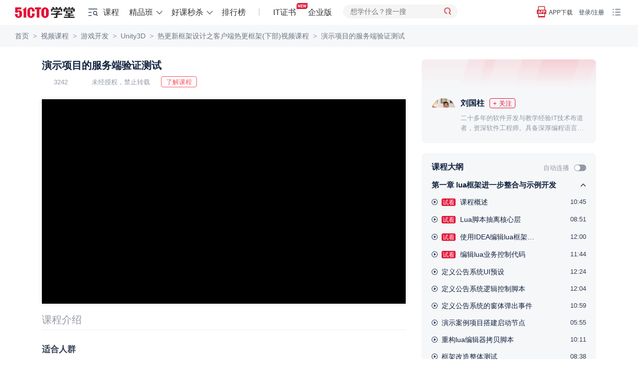

--- FILE ---
content_type: application/javascript
request_url: https://s5-edu.51cto.com/edu/edu-static/except/center/js/aliplayercomponents.min.js?v=fdc7f41bf8
body_size: 43130
content:
/*! For license information please see aliplayercomponents.min.js.LICENSE.txt */
(()=>{var t={9272:()=>{"use strict";var t=function(){var t={bsearch:function(t,e,A){if(0===t.length)return 0;if(A(e,t[0])<0)return 0;if(A(e,t[t.length-1])>=0)return t.length;for(var i=0,n=0,o=t.length-1;i<=o;){if(A(e,t[(n=Math.floor((o+i+1)/2))-1])>=0&&A(e,t[n])<0)return n;A(e,t[n-1])<0?o=n-1:A(e,t[n])>=0&&(i=n)}return-1},binsert:function(e,A,i){var n=t.bsearch(e,A,i);return e.splice(n,0,A),n}};return t}(),e=function(t,e){for(var A in e)e.hasOwnProperty(A)&&(t[A]=e[A]);function i(){this.constructor=t}t.prototype=null===e?Object.create(e):(i.prototype=e.prototype,new i)},A=function(){function e(t,e){void 0===t&&(t=0),void 0===e&&(e=0),this._pools=[[]],this.avoid=1,this._width=t,this._height=e}return e.prototype.willCollide=function(t,e){return t.stime+t.ttl>=e.stime+e.ttl/2},e.prototype.pathCheck=function(t,e,A){for(var i=t+e.height,n=e.right,o=0;o<A.length;o++)if(!(A[o].y>i||A[o].bottom<t)){if(!(A[o].right<e.x||A[o].x>n))return!1;if(this.willCollide(A[o],e))return!1}return!0},e.prototype.assign=function(t,e){for(;this._pools.length<=e;)this._pools.push([]);var A=this._pools[e];if(0===A.length)return t.cindex=e,0;if(this.pathCheck(0,t,A))return t.cindex=e,0;for(var i=0,n=0;n<A.length&&!((i=A[n].bottom+this.avoid)+t.height>this._height);n++)if(this.pathCheck(i,t,A))return t.cindex=e,i;return this.assign(t,e+1)},e.prototype.add=function(e){e.height>this._height?(e.cindex=-2,e.y=0):(e.y=this.assign(e,0),t.binsert(this._pools[e.cindex],e,(function(t,e){return t.bottom<e.bottom?-1:t.bottom>e.bottom?1:0})))},e.prototype.remove=function(t){if(!(t.cindex<0)){if(t.cindex>=this._pools.length)throw new Error("cindex out of bounds");var e=this._pools[t.cindex].indexOf(t);e<0||this._pools[t.cindex].splice(e,1)}},e.prototype.setBounds=function(t,e){this._width=t,this._height=e},e}(),i=function(t){function A(){t.apply(this,arguments)}return e(A,t),A.prototype.add=function(e){t.prototype.add.call(this,e),e.x=(this._width-e.width)/2},A.prototype.willCollide=function(t,e){return!0},A.prototype.pathCheck=function(t,e,A){for(var i=t+e.height,n=0;n<A.length;n++)if(!(A[n].y>i||A[n].bottom<t))return!1;return!0},A}(A),n=(e=function(t,e){for(var A in e)e.hasOwnProperty(A)&&(t[A]=e[A]);function i(){this.constructor=t}t.prototype=null===e?Object.create(e):(i.prototype=e.prototype,new i)},function(){function t(e,A){if(void 0===A&&(A={}),this.mode=1,this.stime=0,this.text="",this.ttl=4e3,this.dur=4e3,this.cindex=-1,this.motion=[],this.movable=!0,this._alphaMotion=null,this.absolute=!0,this.align=0,this._alpha=1,this._size=25,this._color=16777215,this._border=!1,this._shadow=!0,this._font="",!e)throw new Error("Comment not bound to comment manager.");if(this.parent=e,A.hasOwnProperty("stime")&&(this.stime=A.stime),A.hasOwnProperty("mode")?this.mode=A.mode:this.mode=1,A.hasOwnProperty("dur")&&(this.dur=A.dur,this.ttl=this.dur),this.dur*=this.parent.options.global.scale,this.ttl*=this.parent.options.global.scale,A.hasOwnProperty("text")&&(this.text=A.text),A.hasOwnProperty("motion")){this._motionStart=[],this._motionEnd=[],this.motion=A.motion;for(var i=0,n=0;n<A.motion.length;n++){this._motionStart.push(i);var o=0;for(var r in A.motion[n]){var a=A.motion[n][r];o=Math.max(a.dur,o),null!==a.easing&&void 0!==a.easing||(A.motion[n][r].easing=t.LINEAR)}i+=o,this._motionEnd.push(i)}this._curMotion=0}A.hasOwnProperty("color")&&(this._color=A.color),A.hasOwnProperty("size")&&(this._size=A.size),A.hasOwnProperty("border")&&(this._border=A.border),A.hasOwnProperty("opacity")&&(this._alpha=A.opacity),A.hasOwnProperty("alpha")&&(this._alphaMotion=A.alpha),A.hasOwnProperty("font")&&(this._font=A.font),A.hasOwnProperty("x")&&(this._x=A.x),A.hasOwnProperty("y")&&(this._y=A.y),A.hasOwnProperty("shadow")&&(this._shadow=A.shadow),A.hasOwnProperty("position")&&"relative"===A.position&&(this.absolute=!1,this.mode)}return t.prototype.init=function(t){void 0===t&&(t=null),this.dom=null!==t?t.dom:document.createElement("div"),this.dom.className=this.parent.options.global.className,this.dom.appendChild(document.createTextNode(this.text)),this.dom.textContent=this.text,this.dom.innerText=this.text,this.size=this._size,16777215!=this._color&&(this.color=this._color),this.shadow=this._shadow,this._border&&(this.border=this._border),""!==this._font&&(this.font=this._font),void 0!==this._x&&(this.x=this._x),void 0!==this._y&&(this.y=this._y),(1!==this._alpha||this.parent.options.global.opacity<1)&&(this.alpha=this._alpha),this.motion.length>0&&this.animate()},Object.defineProperty(t.prototype,"x",{get:function(){return null!==this._x&&void 0!==this._x||(this.align%2==0?this._x=this.dom.offsetLeft:this._x=this.parent.width-this.dom.offsetLeft-this.width),this.absolute?this._x:this._x/this.parent.width},set:function(t){this._x=t,this.absolute||(this._x*=this.parent.width),this.align%2==0?this.dom.style.left=this._x+"px":this.dom.style.right=this._x+"px"},enumerable:!0,configurable:!0}),Object.defineProperty(t.prototype,"y",{get:function(){return null!==this._y&&void 0!==this._y||(this.align<2?this._y=this.dom.offsetTop:this._y=this.parent.height-this.dom.offsetTop-this.height),this.absolute?this._y:this._y/this.parent.height},set:function(t){this._y=t,this.absolute||(this._y*=this.parent.height),this.align<2?this.dom.style.top=this._y+"px":this.dom.style.bottom=this._y+"px"},enumerable:!0,configurable:!0}),Object.defineProperty(t.prototype,"bottom",{get:function(){return this.y+this.height},enumerable:!0,configurable:!0}),Object.defineProperty(t.prototype,"right",{get:function(){return this.x+this.width},enumerable:!0,configurable:!0}),Object.defineProperty(t.prototype,"width",{get:function(){return null!==this._width&&void 0!==this._width||(this._width=this.dom.offsetWidth),this._width},set:function(t){this._width=t,this.dom.style.width=this._width+"px"},enumerable:!0,configurable:!0}),Object.defineProperty(t.prototype,"height",{get:function(){return null!==this._height&&void 0!==this._height||(this._height=this.dom.offsetHeight),this._height},set:function(t){this._height=t,this.dom.style.height=this._height+"px"},enumerable:!0,configurable:!0}),Object.defineProperty(t.prototype,"size",{get:function(){return this._size},set:function(t){this._size=t,this.dom.style.fontSize=this._size+"px"},enumerable:!0,configurable:!0}),Object.defineProperty(t.prototype,"color",{get:function(){return this._color},set:function(t){this._color=t;var e=t.toString(16);e=e.length>=6?e:new Array(6-e.length+1).join("0")+e,this.dom.style.color="#"+e,0===this._color&&(this.dom.className=this.parent.options.global.className+" rshadow")},enumerable:!0,configurable:!0}),Object.defineProperty(t.prototype,"alpha",{get:function(){return this._alpha},set:function(t){this._alpha=t,this.dom.style.opacity=Math.min(this._alpha,this.parent.options.global.opacity)+""},enumerable:!0,configurable:!0}),Object.defineProperty(t.prototype,"border",{get:function(){return this._border},set:function(t){this._border=t,this._border?this.dom.style.border="1px solid #00ffff":this.dom.style.border="none"},enumerable:!0,configurable:!0}),Object.defineProperty(t.prototype,"shadow",{get:function(){return this._shadow},set:function(t){this._shadow=t,this._shadow||(this.dom.className=this.parent.options.global.className+" noshadow")},enumerable:!0,configurable:!0}),Object.defineProperty(t.prototype,"font",{get:function(){return this._font},set:function(t){this._font=t,this._font.length>0?this.dom.style.fontFamily=this._font:this.dom.style.fontFamily=""},enumerable:!0,configurable:!0}),t.prototype.time=function(t){this.ttl-=t,this.ttl<0&&(this.ttl=0),this.movable&&this.update(),this.ttl<=0&&this.finish()},t.prototype.update=function(){this.animate()},t.prototype.invalidate=function(){this._x=null,this._y=null,this._width=null,this._height=null},t.prototype._execMotion=function(t,e){for(var A in t)if(t.hasOwnProperty(A)){var i=t[A];this[A]=i.easing(Math.min(Math.max(e-i.delay,0),i.dur),i.from,i.to-i.from,i.dur)}},t.prototype.animate=function(){if(this._alphaMotion&&(this.alpha=(this.dur-this.ttl)*(this._alphaMotion.to-this._alphaMotion.from)/this.dur+this._alphaMotion.from),0!==this.motion.length){var t=Math.max(this.ttl,0),e=this.dur-t-this._motionStart[this._curMotion];return this._execMotion(this.motion[this._curMotion],e),this.dur-t>this._motionEnd[this._curMotion]?(this._curMotion++,void(this._curMotion>=this.motion.length&&(this._curMotion=this.motion.length-1))):void 0}},t.prototype.finish=function(){this.parent.finish(this)},t.prototype.toString=function(){return["[",this.stime,"|",this.ttl,"/",this.dur,"]","(",this.mode,")",this.text].join("")},t.LINEAR=function(t,e,A,i){return t*A/i+e},t}()),o=function(t){function A(e,A){t.call(this,e,A),this.dur*=this.parent.options.scroll.scale,this.ttl*=this.parent.options.scroll.scale}return e(A,t),Object.defineProperty(A.prototype,"alpha",{set:function(t){this._alpha=t,this.dom.style.opacity=Math.min(Math.min(this._alpha,this.parent.options.global.opacity),this.parent.options.scroll.opacity)+""},enumerable:!0,configurable:!0}),A.prototype.init=function(e){void 0===e&&(e=null),t.prototype.init.call(this,e),this.x=this.parent.width,this.parent.options.scroll.opacity<1&&(this.alpha=this._alpha),this.absolute=!0},A.prototype.update=function(){this.x=this.ttl/this.dur*(this.parent.width+this.width)-this.width},A}(n);!function(){var e=function(t,e){for(var A=Math.PI/180,i=t*A,n=e*A,o=Math.cos,r=Math.sin,a=[o(i)*o(n),o(i)*r(n),r(i),0,-r(n),o(n),0,0,-r(i)*o(n),-r(i)*r(n),o(i),0,0,0,0,1],l=0;l<a.length;l++)Math.abs(a[l])<1e-6&&(a[l]=0);return"matrix3d("+a.join(",")+")"};function r(t){var e=0;this._listeners={},this._lastPosition=0,this.stage=t,this.options={global:{opacity:1,scale:1,className:"cmt"},scroll:{opacity:1,scale:1},limit:0},this.timeline=[],this.runline=[],this.position=0,this.limiter=0,this.filter=null,this.csa={scroll:new A(0,0),top:new i(0,0),bottom:new i(0,0),reverse:new A(0,0),scrollbtm:new A(0,0)},this.width=this.stage.offsetWidth,this.height=this.stage.offsetHeight,this.startTimer=function(){if(!(e>0)){var t=(new Date).getTime(),A=this;e=window.setInterval((function(){var e=(new Date).getTime()-t;t=(new Date).getTime(),A.onTimerEvent(e,A)}),10)}},this.stopTimer=function(){window.clearInterval(e),e=0}}r.prototype.stop=function(){this.stopTimer()},r.prototype.start=function(){this.startTimer()},r.prototype.seek=function(e){this.position=t.bsearch(this.timeline,e,(function(t,e){return t<e.stime?-1:t>e.stime?1:0}))},r.prototype.validate=function(t){return null!=t&&this.filter.doValidate(t)},r.prototype.load=function(t){this.timeline=t,this.timeline.sort((function(t,e){return t.stime>e.stime?2:t.stime<e.stime?-2:t.date>e.date?1:t.date<e.date?-1:null!=t.dbid&&null!=e.dbid?t.dbid>e.dbid?1:t.dbid<e.dbid?-1:0:0})),this.dispatchEvent("load")},r.prototype.insert=function(e){t.binsert(this.timeline,e,(function(t,e){return t.stime>e.stime?2:t.stime<e.stime?-2:t.date>e.date?1:t.date<e.date?-1:null!=t.dbid&&null!=e.dbid?t.dbid>e.dbid?1:t.dbid<e.dbid?-1:0:0}))<=this.position&&this.position++,this.dispatchEvent("insert")},r.prototype.clear=function(){for(;this.runline.length>0;)this.runline[0].finish();this.dispatchEvent("clear")},r.prototype.setBounds=function(){for(var t in this.width=this.stage.offsetWidth,this.height=this.stage.offsetHeight,this.dispatchEvent("resize"),this.csa)this.csa[t].setBounds(this.width,this.height);this.stage.style.perspective=this.width*Math.tan(40*Math.PI/180)/2+"px",this.stage.style.webkitPerspective=this.width*Math.tan(40*Math.PI/180)/2+"px"},r.prototype.init=function(){this.setBounds(),null==this.filter&&(this.filter=new function(){this.modifiers=[],this.runtime=null,this.allowTypes={1:!0,4:!0,5:!0,6:!0,7:!0,8:!0,17:!0},this.doModify=function(t){for(var e=0;e<this.modifiers.length;e++)t=this.modifiers[e](t);return t},this.beforeSend=function(t){return t},this.doValidate=function(t){return!!this.allowTypes[t.mode]},this.addRule=function(t){},this.addModifier=function(t){this.modifiers.push(t)},this.runtimeFilter=function(t){return null==this.runtime?t:this.runtime(t)},this.setRuntimeFilter=function(t){this.runtime=t}})},r.prototype.time=function(t){if(t-=1,this.position>=this.timeline.length||Math.abs(this._lastPosition-t)>=2e3){if(this.seek(t),this._lastPosition=t,this.timeline.length<=this.position)return}else this._lastPosition=t;for(;this.position<this.timeline.length&&this.timeline[this.position].stime<=t;this.position++)this.options.limit>0&&this.runline.length>this.limiter||this.validate(this.timeline[this.position])&&this.send(this.timeline[this.position])},r.prototype.rescale=function(){},r.prototype.send=function(t){if(8!==t.mode){if(null==this.filter||null!=(t=this.filter.doModify(t))){if(1===t.mode||2===t.mode||6===t.mode)var A=new o(this,t);else A=new n(this,t);switch(A.mode){case 1:case 5:A.align=0;break;case 2:case 4:A.align=2;break;case 6:A.align=1}switch(A.init(),this.stage.appendChild(A.dom),A.mode){default:case 1:this.csa.scroll.add(A);break;case 2:this.csa.scrollbtm.add(A);break;case 4:this.csa.bottom.add(A);break;case 5:this.csa.top.add(A);break;case 6:this.csa.reverse.add(A);break;case 17:case 7:0===t.rY&&0===t.rZ||(A.dom.style.transform=e(t.rY,t.rZ),A.dom.style.webkitTransform=e(t.rY,t.rZ),A.dom.style.OTransform=e(t.rY,t.rZ),A.dom.style.MozTransform=e(t.rY,t.rZ),A.dom.style.MSTransform=e(t.rY,t.rZ))}A.y=A.y,this.dispatchEvent("enterComment",A),this.runline.push(A)}}else this.scripting},r.prototype.sendComment=function(t){this.send(t)},r.prototype.finish=function(t){this.dispatchEvent("exitComment",t),this.stage.removeChild(t.dom);var e=this.runline.indexOf(t);switch(e>=0&&this.runline.splice(e,1),t.mode){default:case 1:this.csa.scroll.remove(t);break;case 2:this.csa.scrollbtm.remove(t);break;case 4:this.csa.bottom.remove(t);break;case 5:this.csa.top.remove(t);break;case 6:this.csa.reverse.remove(t);case 7:}},r.prototype.addEventListener=function(t,e){void 0!==this._listeners[t]?this._listeners[t].push(e):this._listeners[t]=[e]},r.prototype.dispatchEvent=function(t,e){if(void 0!==this._listeners[t])for(var A=0;A<this._listeners[t].length;A++)try{this._listeners[t][A](e)}catch(t){}},r.prototype.onTimerEvent=function(t,e){for(var A=0;A<e.runline.length;A++){var i=e.runline[A];i.hold||i.time(t)}}}()},6759:t=>{"use strict";t.exports=function(){var t=[];return t.toString=function(){for(var t=[],e=0;e<this.length;e++){var A=this[e];A[2]?t.push("@media "+A[2]+"{"+A[1]+"}"):t.push(A[1])}return t.join("")},t.i=function(e,A){"string"==typeof e&&(e=[[null,e,""]]);for(var i={},n=0;n<this.length;n++){var o=this[n][0];"number"==typeof o&&(i[o]=!0)}for(n=0;n<e.length;n++){var r=e[n];"number"==typeof r[0]&&i[r[0]]||(A&&!r[2]?r[2]=A:A&&(r[2]="("+r[2]+") and ("+A+")"),t.push(r))}},t}},8001:(t,e)=>{"use strict";Object.defineProperty(e,"__esModule",{value:!0});var A="function"==typeof Symbol&&"symbol"==typeof Symbol.iterator?function(t){return typeof t}:function(t){return t&&"function"==typeof Symbol&&t.constructor===Symbol&&t!==Symbol.prototype?"symbol":typeof t},i="function"==typeof Symbol&&"symbol"===A(Symbol.iterator)?function(t){return void 0===t?"undefined":A(t)}:function(t){return t&&"function"==typeof Symbol&&t.constructor===Symbol&&t!==Symbol.prototype?"symbol":void 0===t?"undefined":A(t)},n=window.device,o={},r=[];window.device=o;var a=window.document.documentElement,l=window.navigator.userAgent.toLowerCase(),s=["googletv","viera","smarttv","internet.tv","netcast","nettv","appletv","boxee","kylo","roku","dlnadoc","pov_tv","hbbtv","ce-html"];function c(t){return-1!==l.indexOf(t)}function d(t){return a.className.match(new RegExp(t,"i"))}function u(t){var e=null;d(t)||(e=a.className.replace(/^\s+|\s+$/g,""),a.className=e+" "+t)}function h(t){d(t)&&(a.className=a.className.replace(" "+t,""))}function p(){o.landscape()?(h("portrait"),u("landscape"),m("landscape")):(h("landscape"),u("portrait"),m("portrait")),f()}function m(t){for(var e in r)r[e](t)}o.macos=function(){return c("mac")},o.ios=function(){return o.iphone()||o.ipod()||o.ipad()},o.iphone=function(){return!o.windows()&&c("iphone")},o.ipod=function(){return c("ipod")},o.ipad=function(){return c("ipad")},o.android=function(){return!o.windows()&&c("android")},o.androidPhone=function(){return o.android()&&c("mobile")},o.androidTablet=function(){return o.android()&&!c("mobile")},o.blackberry=function(){return c("blackberry")||c("bb10")||c("rim")},o.blackberryPhone=function(){return o.blackberry()&&!c("tablet")},o.blackberryTablet=function(){return o.blackberry()&&c("tablet")},o.windows=function(){return c("windows")},o.windowsPhone=function(){return o.windows()&&c("phone")},o.windowsTablet=function(){return o.windows()&&c("touch")&&!o.windowsPhone()},o.fxos=function(){return(c("(mobile")||c("(tablet"))&&c(" rv:")},o.fxosPhone=function(){return o.fxos()&&c("mobile")},o.fxosTablet=function(){return o.fxos()&&c("tablet")},o.meego=function(){return c("meego")},o.cordova=function(){return window.cordova&&"file:"===location.protocol},o.nodeWebkit=function(){return"object"===i(window.process)},o.mobile=function(){return o.androidPhone()||o.iphone()||o.ipod()||o.windowsPhone()||o.blackberryPhone()||o.fxosPhone()||o.meego()},o.tablet=function(){return o.ipad()||o.androidTablet()||o.blackberryTablet()||o.windowsTablet()||o.fxosTablet()},o.desktop=function(){return!o.tablet()&&!o.mobile()},o.television=function(){for(var t=0;t<s.length;){if(c(s[t]))return!0;t++}return!1},o.portrait=function(){return screen.orientation&&Object.prototype.hasOwnProperty.call(window,"onorientationchange")?screen.orientation.type.includes("portrait"):window.innerHeight/window.innerWidth>1},o.landscape=function(){return screen.orientation&&Object.prototype.hasOwnProperty.call(window,"onorientationchange")?screen.orientation.type.includes("landscape"):window.innerHeight/window.innerWidth<1},o.noConflict=function(){return window.device=n,this},o.ios()?o.ipad()?u("ios ipad tablet"):o.iphone()?u("ios iphone mobile"):o.ipod()&&u("ios ipod mobile"):o.macos()?u("macos desktop"):o.android()?o.androidTablet()?u("android tablet"):u("android mobile"):o.blackberry()?o.blackberryTablet()?u("blackberry tablet"):u("blackberry mobile"):o.windows()?o.windowsTablet()?u("windows tablet"):o.windowsPhone()?u("windows mobile"):u("windows desktop"):o.fxos()?o.fxosTablet()?u("fxos tablet"):u("fxos mobile"):o.meego()?u("meego mobile"):o.nodeWebkit()?u("node-webkit"):o.television()?u("television"):o.desktop()&&u("desktop"),o.cordova()&&u("cordova"),o.onChangeOrientation=function(t){"function"==typeof t&&r.push(t)};var y="resize";function g(t){for(var e=0;e<t.length;e++)if(o[t[e]]())return t[e];return"unknown"}function f(){o.orientation=g(["portrait","landscape"])}Object.prototype.hasOwnProperty.call(window,"onorientationchange")&&(y="orientationchange"),window.addEventListener?window.addEventListener(y,p,!1):window.attachEvent?window.attachEvent(y,p):window[y]=p,p(),o.type=g(["mobile","tablet","desktop"]),o.os=g(["ios","iphone","ipad","ipod","android","blackberry","windows","fxos","meego","television"]),f(),e.default=o},4607:(t,e,A)=>{"use strict";Object.defineProperty(e,"__esModule",{value:!0});var i=function(){function t(t,e){for(var A=0;A<e.length;A++){var i=e[A];i.enumerable=i.enumerable||!1,i.configurable=!0,"value"in i&&(i.writable=!0),Object.defineProperty(t,i.key,i)}}return function(e,A,i){return A&&t(e.prototype,A),i&&t(e,i),e}}(),n=s(A(9274)),o=s(A(8803)),r=s(A(1271));A(2211);var a=A(9272);A(4052);var l=A(8903);function s(t){return t&&t.__esModule?t:{default:t}}var c=function(){function t(e){var A=arguments.length>1&&void 0!==arguments[1]?arguments[1]:"controlbar";!function(t,e){if(!(t instanceof e))throw new TypeError("Cannot call a class as a function")}(this,t),this.sendEl=A,this.danmukuList=e,this.html=(0,l.parseDom)(n.default),this.danmuControlHtml=(0,l.parseDom)(o.default),this.sendEl=A,this.danmuInput=null===A?null:(0,l.parseDom)(r.default),this.CM=null,this.userDanmuOpen=!0}return i(t,[{key:"createEl",value:function(t,e){var A=this,i=e._options&&e._options.language;if(this.isEn=i&&"en-us"===i,null!==this.danmuInput&&(this.danmuInput.querySelector(".danmu-input-enter").innerText=this.isEn?"Enter":"发送",this.danmuInput.querySelector("input").setAttribute("placeholder",this.isEn?"Input danmu":"输入弹幕")),this.danmuControlHtml.querySelector(".player-tooltip.close").innerText=this.isEn?"Close Bullect":"关闭弹幕",this.danmuControlHtml.querySelector(".player-tooltip.open").innerText=this.isEn?"Open Bullect":"打开弹幕","controlbar"===this.sendEl){var n=this.danmuControlHtml.querySelector(".ali-danmu-input-wrap");n.style.display="inline-block",n.appendChild(this.danmuInput)}else if(null!==this.sendEl)if((0,l.isElement)(this.sendEl))this.sendEl.appendChild(this.danmuInput);else{if("string"!=typeof this.sendEl)throw new Error("sendEl must be an element or selector string");var o=document.querySelector(this.sendEl);if(!(0,l.isElement)(o))throw new Error("sendEl must be an element or selector string");o.appendChild(this.danmuInput)}t.querySelector(".prism-controlbar").appendChild(this.danmuControlHtml);var r=t.querySelector("video").nextElementSibling;r?t.insertBefore(this.html,r):t.appendChild(this.html),this.CM=new a.CommentManager(this.html.querySelector(".danmu")),this.CM.init(),this.CM.load(this.danmukuList),t.querySelector("video").ontimeupdate=function(){null!==t.querySelector("video")&&A.CM.time(1e3*t.querySelector("video").currentTime)};var s=this.danmuControlHtml.querySelector(".icon-danmu-close"),c=this.danmuControlHtml.querySelector(".icon-danmu-open");if(s.onclick=function(){A.userDanmuOpen=!1,s.style.display="none",c.style.display="inline-block",A.CM.clear(),A.CM.stop()},c.onclick=function(){c.style.display="none",s.style.display="inline-block",A.userDanmuOpen=!0,A.CM.start()},null!==this.danmuInput){var d=this.danmuInput.querySelector(".ali-danmu-input input");this.danmuInput.querySelector(".danmu-input-enter").onclick=this.sendDanmuHandle.bind(this),d.onkeydown=function(t){13===t.keyCode&&A.sendDanmuHandle.call(A)}}}},{key:"sendDanmuHandle",value:function(){var t=this.danmuInput.querySelector(".ali-danmu-input input"),e=t.value;""!==e&&(this.send({mode:1,text:e,stime:1e3,size:[16,18,25,36,45][this.randomIndex(5)],color:[16777215,255,13369344,16738047,16777011][this.randomIndex(5)]}),t.value="",t.focus())}},{key:"randomIndex",value:function(t){return Math.floor(Math.random()*t)}},{key:"play",value:function(t,e){this.userDanmuOpen&&this.CM.start()}},{key:"pause",value:function(t,e){this.userDanmuOpen&&this.CM.stop()}},{key:"send",value:function(t){this.CM.send(t)}},{key:"insert",value:function(t){this.CM&&this.CM.insert(t)}},{key:"dispose",value:function(){null!==this.danmuInput&&this.danmuInput.parentNode&&this.danmuInput.parentNode.removeChild(this.danmuInput)}}]),t}();e.default=c},6877:(t,e,A)=>{"use strict";Object.defineProperty(e,"__esModule",{value:!0});var i=function(){function t(t,e){for(var A=0;A<e.length;A++){var i=e[A];i.enumerable=i.enumerable||!1,i.configurable=!0,"value"in i&&(i.writable=!0),Object.defineProperty(t,i.key,i)}}return function(e,A,i){return A&&t(e.prototype,A),i&&t(e,i),e}}(),n=function(t){return t&&t.__esModule?t:{default:t}}(A(4068));A(9861);var o=A(8903),r=function(){function t(e,A){var i=arguments.length>2&&void 0!==arguments[2]?arguments[2]:"random";!function(t,e){if(!(t instanceof e))throw new TypeError("Cannot call a class as a function")}(this,t),this.text=e,this.style=A||{fontSize:"14px",color:"#fff"},this.html=(0,o.parseDom)(n.default),this.bulletPosition=i,this.mintime=90,this.maxtime=180,this.animationtime=10,this.time=0,this.stoptime=0,this.start=new Date}return i(t,[{key:"createEl",value:function(t,e){this.html.innerText=this.text,t.appendChild(this.html)}},{key:"ready",value:function(t,e){var A=this;!1===t.getOptions().autoplay&&(this.html.style.animationPlayState="paused"),Object.keys(this.style).forEach((function(t){return A.html.style[t]=A.style[t]}));var i=this.html.offsetHeight,n=parseInt(t.getOptions().height.replace("px",""))-i;if("bottom"===this.bulletPosition)this.html.style.bottom=0;else{var o="top"===this.bulletPosition?0:this.randomTop(n);this.html.style.top=o}"random"===this.bulletPosition&&this.html.addEventListener("animationiteration",(function(){A.html.style.top=A.randomTop(n)})),this.html.style.webkitAnimationDuration=this.animationtime+"s",this.start=new Date}},{key:"playing",value:function(t,e){this.html.style.animationPlayState="running",this.start=new Date}},{key:"timeupdate",value:function(t,e){var A=Math.random();A=this.maxtime-this.mintime>0?this.mintime+(this.maxtime-this.mintime)*A:0;var i=t.el(),n=i.querySelector(".bullet-screen");if(this.time=new Date-this.start+this.stoptime,n)if(this.time-1e3*this.animationtime>0)n.remove(),this.stoptime=0;else{"bullet-screen"!==n.className&&(n.className="bullet-screen");var o=getComputedStyle(n),r=o.getPropertyValue("display"),a=o.getPropertyValue("opacity"),l=o.getPropertyValue("visibility"),s=this.text,c=n.innerText;"none"===r&&n.style.setProperty("display","block"),"1"!==a&&n.style.setProperty("opacity","1"),"hidden"===l&&n.style.setProperty("visibility","visible"),s!=c&&(n.innerText=s)}else this.time-1e3*this.animationtime-1e3*A>0&&(i.appendChild(this.html),this.start=new Date,this.stoptime=0)}},{key:"pause",value:function(t,e){this.html.style.animationPlayState="paused"}},{key:"randomTop",value:function(t){return Math.floor(Math.random()*t)+"px"}}]),t}();e.default=r},8806:(t,e,A)=>{"use strict";Object.defineProperty(e,"__esModule",{value:!0});var i=function(){function t(t,e){for(var A=0;A<e.length;A++){var i=e[A];i.enumerable=i.enumerable||!1,i.configurable=!0,"value"in i&&(i.writable=!0),Object.defineProperty(t,i.key,i)}}return function(e,A,i){return A&&t(e.prototype,A),i&&t(e,i),e}}(),n=function(t){return t&&t.__esModule?t:{default:t}}(A(8502));A(9653);var o=A(8903),r=function(){function t(e,A){!function(t,e){if(!(t instanceof e))throw new TypeError("Cannot call a class as a function")}(this,t),this.html=(0,o.parseDom)(n.default),this.definition=e||"zh-cn",this.subtitleUrl=A||""}return i(t,[{key:"createEl",value:function(t,e){var A=this,i=this.html.querySelector(".current-caption");"off"==this.definition?(i.dataset.def="off",i.classList.add("caption-hide")):i.dataset.def="zh-cn",t.querySelector(".prism-controlbar").appendChild(this.html),i.onclick=function(t){var n=t.target.dataset.def;if(n&&"off"!=n)e._ccService.switch("off"),i.dataset.def="off",i.classList.add("caption-hide"),localStorage.setItem("cto_video_text","off");else{var o=e.getTextTracks();(!o._trackList||o._trackList.length<=0)&&e.setTextTracks([{src:A.subtitleUrl,kind:"subtitles",srclang:"zh-cn",label:"中文",default:"true"}]),e._ccService.switch("zh-cn"),localStorage.setItem("cto_video_text","zh-cn"),i.dataset.def="zh-cn",i.classList.remove("caption-hide")}}}},{key:"created",value:function(t){}},{key:"ready",value:function(t){var e=document.querySelector(".prism-setting-item.prism-setting-cc");e&&e.classList.add("player-hidden")}}]),t}();e.default=r},5684:(t,e,A)=>{"use strict";Object.defineProperty(e,"__esModule",{value:!0});var i=function(){function t(t,e){for(var A=0;A<e.length;A++){var i=e[A];i.enumerable=i.enumerable||!1,i.configurable=!0,"value"in i&&(i.writable=!0),Object.defineProperty(t,i.key,i)}}return function(e,A,i){return A&&t(e.prototype,A),i&&t(e,i),e}}(),n=function(t){return t&&t.__esModule?t:{default:t}}(A(4668));A(9149);var o=A(8903),r=function(){function t(){var e=!(arguments.length>0&&void 0!==arguments[0])||arguments[0],A=arguments[1];!function(t,e){if(!(t instanceof e))throw new TypeError("Cannot call a class as a function")}(this,t),this.html=(0,o.parseDom)(n.default),this.open=e,this.time=A||15}return i(t,[{key:"createEl",value:function(t){this.open&&t.appendChild(this.html)}},{key:"timeupdate",value:function(t){if(this.open){var e=this.html.querySelector(".countdown"),A=t._vodDuration-t.getCurrentTime();if(A<=this.time){var i='<div class="countdown-txt">\n        <span class="time">'+(A=A-A%1+1)+"s</span>后为您播放下一节\n        </div>";e.innerHTML=i}else e.innerHTML=""}}},{key:"getVideoTime",value:function(t){var e=Math.round(t),A=Math.floor(e/3600),i=Math.floor((e-3600*A)/60),n=e-3600*A-60*i;return i<10&&(i="0"+i),n<10&&(n="0"+n),0===A?i+":"+n:A+":"+i+":"+n}}]),t}();e.default=r},8117:(t,e,A)=>{"use strict";Object.defineProperty(e,"__esModule",{value:!0});var i=function(){function t(t,e){for(var A=0;A<e.length;A++){var i=e[A];i.enumerable=i.enumerable||!1,i.configurable=!0,"value"in i&&(i.writable=!0),Object.defineProperty(t,i.key,i)}}return function(e,A,i){return A&&t(e.prototype,A),i&&t(e,i),e}}(),n=function(t){return t&&t.__esModule?t:{default:t}}(A(4480));A(2279);var o={ERROR:"error",CONNECT_BUFFER:"connectBuffer",SEEK_VIDEO_BUFFER:"seekVideoBuffer",VIDEO_BUFFER:"videoBuffer"},r=function(){function t(e,A){!function(t,e){if(!(t instanceof e))throw new TypeError("Cannot call a class as a function")}(this,t),this.player=null,this.params=e,this.currentTime=0,this.ali_dt="",this.definition="",this.errorCode=0,this.block_time=0,this.blockStartTime=0,this.speed=1,this.errorType="",this.is_first=!0,this.net_speed=0,this.bitrate=0,this.videoResources=[],this.isProduction=A&&A.isProd||window.location.host.startsWith("edu.51cto"),this.hasOffline=!1,this.netTestTimer=null,this.netTestTimeout=6e4}return i(t,[{key:"created",value:function(t){this.player=t,this.videoResources=t._urls,this.net_speed=0,this.is_first=!0,this.systemEventListen(),this.logger("created videoResources",this.videoResources)}},{key:"logger",value:function(){var t;this.isProduction||(t=console).log.apply(t,arguments)}},{key:"ready",value:function(t,e){var A=t.getCurrentQuality();if(A&&A.definition){var i=this.videoResources.find((function(t){return t.definition===A.definition}));this.bitrate=i.bitrate}this.definition=this.getCurrentDefinition(t),this.ali_dt=t._duration}},{key:"getCurrentDefinition",value:function(t){if(t){var e=t.getComponent("QualityComponent");if(e)return e.definition}return localStorage.getItem("cto_video_definition")}},{key:"playing",value:async function(t,e){if(this.logger("playing",Date.now()),this.is_first=!1,this.definition=this.getCurrentDefinition(t),this.blockStartTime>0){var A=Date.now()-this.blockStartTime;if(this.logger("缓冲了",this.block_time/1e3+"s"),A>1e3){this.block_time=A;var i=await this.generateRequestParams();await this.errorRequest(i)}}}},{key:"ended",value:function(t,e){this.errorCode=0,this.resetBlockState()}},{key:"resetBlockState",value:function(){this.blockStartTime=0,this.block_time=0,this.errorType=""}},{key:"pause",value:function(t,e){this.resetBlockState()}},{key:"waiting",value:function(t,e){this.logger("开始缓冲",Date.now()),this.currentTime=t.getCurrentTime(),this.blockStartTime=Date.now(),this.speed=localStorage.getItem("cto_video_Rate")?localStorage.getItem("cto_video_Rate"):this.speed,this.is_first?this.errorType=o.CONNECT_BUFFER:t._seeking?this.errorType=o.SEEK_VIDEO_BUFFER:this.errorType=o.VIDEO_BUFFER}},{key:"timeupdate",value:function(t,e){}},{key:"error",value:async function(t,e){this.logger("error",e),this.errorCode=e.error_code,this.resetBlockState(),this.errorType=o.ERROR;var A=await this.generateRequestParams();await this.errorRequest(A)}},{key:"destroyed",value:function(){this.errorCode=0,this.resetBlockState()}},{key:"getDownLink",value:function(){if(window.navigator&&window.navigator.connection)return window.navigator.connection.downlink||""}},{key:"getAccumulation",value:function(){if(this.player){var t=this.player.getComponent("ReportingComponent");if(this.logger("ReportingComponent",t),t)return t.accumulation}}},{key:"systemEventListen",value:function(){window.addEventListener("online",this.onNetworkOnline.bind(this)),window.addEventListener("offline",this.onNetworkOffLine.bind(this)),window.addEventListener("visibleChange",this.onVisibleChange.bind(this))}},{key:"onVisibleChange",value:function(){this.resetBlockState()}},{key:"onNetworkOnline",value:function(){this.logger("online"),this.resetBlockState()}},{key:"onNetworkOffLine",value:function(){this.logger("offline"),this.hasOffline=!0,this.resetBlockState()}},{key:"startSeek",value:function(){this.resetBlockState()}},{key:"generateRequestParams",value:async function(){window.navigator.userAgent;var t=32===this.params.video_id.length?1:2,e={video_id:this.params.video_id,user_id:this.params.user_id,uuid:(0,n.default)(""+this.params.timestr+this.params.user_id+this.params.random).toString(),type:t,htime:this.currentTime,dt:this.ali_dt,pt:this.getAccumulation(),ref:location.href,sgin:(0,n.default)(this.params.timestr+"HRkJaX81cAbXdFjWe4Qg6HXxtCR7bJRr").toString(),platform:5,ts_url:this.definition,code:this.errorCode,speed:this.speed,eType:this.errorType,bitrate:this.bitrate,net_speed:0,downlink:this.getDownLink(),has_offline:this.hasOffline,log_status:0};e.log_status=this.calcLogStatus(e);var A={};return[o.ERROR].includes(this.errorType)&&(A=Object.assign(e,{time:(new Date).getTime()})),[o.CONNECT_BUFFER,o.SEEK_VIDEO_BUFFER,o.VIDEO_BUFFER].includes(this.errorType)&&(A=Object.assign(e,{time:this.params.timestr,block_time:this.block_time})),A}},{key:"isParamInvalid",value:function(t){return![o.ERROR].includes(this.errorType)&&t.block_time<=1e3||t.block_time>t.ali_dt||t.block_time>6e5}},{key:"errorRequest",value:async function(t){var e=this;this.logger("错误上报",t);var A=this;return!!this.isParamInvalid(t)||new Promise((function(i,n){$.ajax({type:"post",url:""+e.params.error_url,data:t,dataType:"json",async:!1,success:function(t){},complete:function(t){A.onReportComplete(),i()}})}))}},{key:"onReportComplete",value:function(){this.logger("onReportComplete"),this.resetBlockState(),this.errorCode=0,this.hasOffline=!1}},{key:"calcLogStatus",value:function(t){var e=t.block_time?t.block_time/1e3:0;if(t.eType===o.CONNECT_BUFFER){if(e>300)return-1}else{if(e>this.ali_dt)return-1;if(e>300)return-1}return t.downlink>0&&t.bitrate>0&&t.speed*(t.bitrate/1024)>t.downlink?-2:0}},{key:"needTestSpeed",value:function(t){return t.eType!==o.ERROR&&!this.netTestTimer}}]),t}();e.default=r},2567:(t,e,A)=>{"use strict";Object.defineProperty(e,"__esModule",{value:!0});var i=function(){function t(t,e){for(var A=0;A<e.length;A++){var i=e[A];i.enumerable=i.enumerable||!1,i.configurable=!0,"value"in i&&(i.writable=!0),Object.defineProperty(t,i.key,i)}}return function(e,A,i){return A&&t(e.prototype,A),i&&t(e,i),e}}(),n=l(A(3870));A(4208);var o=A(8903),r=l(A(1315)),a=l(A(8001));function l(t){return t&&t.__esModule?t:{default:t}}function s(t,e){if(!(t instanceof e))throw new TypeError("Cannot call a class as a function")}var c=function(){function t(e,A){var i=arguments.length>2&&void 0!==arguments[2]?arguments[2]:"关闭广告";s(this,t),this.adVideoSource=e,this.html=(0,o.parseDom)(n.default),this.adInterval=null,this.adCloseFunction=A,this.html.querySelector(".many-video-ad-close-text").innerText=i,this.adDuration=null,this.player=null,this.indexVideo=1}return i(t,[{key:"createEl",value:function(t,e){var A=e._options&&e._options.language;this.isEn=A&&"en-us"===A,this.html.querySelector(".many-video-ad-detail").innerText=this.isEn?"For more information":"查看广告详情",this.html.querySelector(".limit").innerText=this.isEn?"Your browser limits autoplay":"您的浏览器限制",this.html.querySelector(".manual").innerText=this.isEn?"Please Click":"自动播放请点击",t.appendChild(this.html)}},{key:"created",value:function(t){var e=this.adVideoSource.map((function(t,e){return'<video id="many-video-ad-content'+(e+1)+'" style="'+(0===e?"display: block":"display:none")+';width:100%;height:100%" x5-video-player-type="h5" x5-video-player-fullscreen="false" src="'+t.adVideo+'"></video>'}));this.html.querySelector(".videos").innerHTML=e.join(" "),this.indexVideo=Number(this.indexVideo);var A=this.indexVideo,i=this.adVideoSource,n=this.html.querySelector("#many-video-ad-content"+this.indexVideo),o=this.html.querySelector(".many-video-ad-detail"),r=this.html.querySelector("#many-video-ad-duration"),a=this,l=n.play();void 0!==l&&l.then((function(){n.play()})).catch((function(t){document.querySelector(".autoplay-many-video-ad").style.display="block",n.oncanplay=function(){var t=Math.ceil(n.duration);document.querySelector("#many-video-ad-duration").innerText=t}})),n.addEventListener("canplay",(function t(){n.removeEventListener("canplay",t),o.href=i[A-1].adVideoLink,n.play().then((function(){var t=Math.ceil(n.duration);r.innerText=t,a.setAdInterval()})).catch((function(t){a.html.querySelector(".autoplay-many-video-ad").style.display="block",a.html.querySelector(".icon-player-play").onclick=function(){a.playManyVideoAd(),a.html.querySelector(".autoplay-many-video-ad").style.display="none"}}))}))}},{key:"ready",value:function(t,e){var A=this;this.indexVideo=Number(this.indexVideo);var i=this;this.html.querySelector("#many-video-ad-content"+this.indexVideo).addEventListener("ended",(function(e){"-1"==i.playNext(i)&&t.play()})),this.html.querySelector(".many-video-ad-close label").onclick=function(){"function"==typeof A.adCloseFunction?A.adCloseFunction(A):A.closeManyVideoAd()}}},{key:"setAdInterval",value:function(t){var e=this,A=this.html.querySelector("#many-video-ad-duration"),i=this.html.querySelector("#many-video-ad-content"+this.indexVideo);this.adInterval=setInterval((function(){var t=Math.ceil(i.duration)-Math.ceil(i.currentTime);A.innerText=t,1==t&&clearInterval(e.adInterval)}),1e3)}},{key:"pauseManyVideoAd",value:function(){this.clearAdInterval(),this.html.querySelector("#many-video-ad-content"+this.indexVideo).pause()}},{key:"playManyVideoAd",value:function(){this.setAdInterval(),this.html.querySelector("#many-video-ad-content"+this.indexVideo).play()}},{key:"clearAdInterval",value:function(){null!==this.adInterval&&clearInterval(this.adInterval),this.adInterval=null}},{key:"playNext",value:function(t){if(t.indexVideo>=t.adVideoSource.length)return t.html.parentNode.removeChild(t.html),-1;this.indexVideo=Number(this.indexVideo),null!=document.getElementById("many-video-ad-content"+this.indexVideo)&&document.getElementById("many-video-ad-content"+this.indexVideo).remove();var e=this.indexVideo+1;t.html.querySelector(".many-video-ad-detail").href=t.adVideoSource[t.indexVideo].adVideoLink;var A=this.html.querySelector("#many-video-ad-content"+e),i=this.html.querySelector("#many-video-ad-duration");A.style.display="block",this.adVideoSource.length>=this.indexVideo&&(this.indexVideo=this.indexVideo+1);var n=Math.ceil(A.duration);i.innerText=n,t.setAdInterval(),A.play(),A.addEventListener("ended",(function(e){"-1"==t.playNext(t)&&document.getElementById("player-con").getElementsByTagName("video")[0].play()}))}},{key:"closeManyVideoAd",value:function(){this.clearAdInterval(),this.html.parentNode.removeChild(this.html),this.html=null,document.getElementById("player-con").getElementsByTagName("video")[0].play()}}]),t}(),d=function(){function t(e,A){var i=arguments.length>2&&void 0!==arguments[2]?arguments[2]:"关闭广告";s(this,t),this.adVideoSource=e,this.html=(0,o.parseDom)(r.default),this.adInterval=null,this.adCloseFunction=A,this.html.querySelector(".many-video-ad-close-text").innerText=i,this.adDuration=null,this.player=null,this.indexVideo=1}return i(t,[{key:"createEl",value:function(t,e){var A=this,i=e._options&&e._options.language;this.isEn=i&&"en-us"===i,this.html.querySelector(".many-video-ad-detail").innerText=this.isEn?"For more information":"查看广告详情",this.html.querySelector(".limit").innerText=this.isEn?"Your browser limits autoplay":"您的浏览器限制",this.html.querySelector(".manual").innerText=this.isEn?"Please Click":"自动播放请点击",t.appendChild(this.html),t.querySelector(".videosmb"),t.querySelector(".videosmb").setAttribute("preload","load");var n=t.querySelector(".prism-controlbar");n.className=n.className+" controlbar-element-hidden",this.html.querySelector(".icon-player-play").onclick=function(){A.playManyVideoAd(),A.html.querySelector(".autoplay-many-video-ad").style.display="none"}}},{key:"created",value:function(t){var e=this.adVideoSource.map((function(t,e){return'<video id="many-video-ad-content'+(e+1)+'" style="'+(0===e?"display: block":"display:none")+';width:100%;height:100%" x5-video-player-type="h5" x5-video-player-fullscreen="false" src="'+t.adVideo+'"></video>'}));this.html.querySelector(".videosmb").innerHTML=e.join(" "),this.indexVideo=Number(this.indexVideo);var A=this.indexVideo,i=this.adVideoSource,n=this.html.querySelector("#many-video-ad-content"+this.indexVideo),o=this.html.querySelector(".many-video-ad-detail"),r=this;n.addEventListener("canplay",(function t(){n.removeEventListener("canplay",t),o.href=i[A-1].adVideoLink,r.html.querySelector("#many-video-ad-duration").innerText=Math.ceil(n.duration)}))}},{key:"ready",value:function(t){var e=this;this.indexVideo=Number(this.indexVideo);var A=this;this.html.querySelector("#many-video-ad-content"+this.indexVideo).addEventListener("ended",(function(e){if("-1"==A.playNext(A)){t.play();var i=document.querySelector(".prism-controlbar");i.className=i.className.replace(" controlbar-element-hidden","")}})),this.html.querySelector(".many-video-ad-close label").onclick=function(){"function"==typeof e.adCloseFunction?e.adCloseFunction(e):e.closeManyVideoAd()}}},{key:"setAdInterval",value:function(){var t=this,e=this.html.querySelector("#many-video-ad-duration"),A=this.html.querySelector("#many-video-ad-content"+this.indexVideo);this.adInterval=setInterval((function(){var i=Math.ceil(A.duration)-Math.ceil(A.currentTime);e.innerText=i,1==i&&clearInterval(t.adInterval)}),1e3)}},{key:"closeManyVideoAd",value:function(){this.clearAdInterval();var t=this.html.parentNode.querySelector(".prism-controlbar");t.className=t.className.replace(" controlbar-element-hidden",""),this.html.parentNode.removeChild(this.html),this.html=null,document.getElementById("player-con").getElementsByTagName("video")[0].play()}},{key:"clearAdInterval",value:function(){null!==this.adInterval&&clearInterval(this.adInterval),this.adInterval=null}},{key:"playManyVideoAd",value:function(){this.setAdInterval(),this.html.querySelector("#many-video-ad-content"+this.indexVideo).play()}},{key:"pauseManyVideoAd",value:function(){this.clearAdInterval(),this.html.querySelector("#many-video-ad-content"+this.indexVideo).pause()}},{key:"playNext",value:function(t){if(t.indexVideo>=t.adVideoSource.length)return t.html.parentNode.removeChild(t.html),-1;this.indexVideo=Number(this.indexVideo),null!=document.getElementById("many-video-ad-content"+this.indexVideo)&&document.getElementById("many-video-ad-content"+this.indexVideo).remove();var e=this.indexVideo+1;t.html.querySelector(".many-video-ad-detail").href=t.adVideoSource[t.indexVideo].adVideoLink;var A=this.html.querySelector("#many-video-ad-content"+e),i=this.html.querySelector("#many-video-ad-duration");A.style.display="block",this.adVideoSource.length>=this.indexVideo&&(this.indexVideo=this.indexVideo+1);var n=Math.ceil(A.duration);i.innerText=n,t.setAdInterval(),A.play(),A.addEventListener("ended",(function(e){if("-1"==t.playNext(t)){document.getElementById("player-con").getElementsByTagName("video")[0].play();var A=document.querySelector(".prism-controlbar");A.className=A.className.replace(" controlbar-element-hidden","")}}))}}]),t}(),u=c;a.default.mobile()&&(u=d),e.default=u},2746:(t,e,A)=>{"use strict";Object.defineProperty(e,"__esModule",{value:!0});var i=function(){function t(t,e){for(var A=0;A<e.length;A++){var i=e[A];i.enumerable=i.enumerable||!1,i.configurable=!0,"value"in i&&(i.writable=!0),Object.defineProperty(t,i.key,i)}}return function(e,A,i){return A&&t(e.prototype,A),i&&t(e,i),e}}(),n=function(t){return t&&t.__esModule?t:{default:t}}(A(5711));A(6542);var o=A(8903),r=function(){function t(){var e=arguments.length>0&&void 0!==arguments[0]&&arguments[0],A=arguments[1],i=arguments[2],r=arguments[3];!function(t,e){if(!(t instanceof e))throw new TypeError("Cannot call a class as a function")}(this,t),this.html=(0,o.parseDom)(n.default),this.autoPlay=e,this.getTime=A||this._getTime,this.saveTimeFunction=i||this._saveTime,this.hasMemoryDisplay=!1,this.htime=r}return i(t,[{key:"createEl",value:function(t){t.appendChild(this.html)}},{key:"ready",value:function(t,e){var A,i,n,o=this,r=this,a=t.getOptions(),l=a.vid||a.source?a.source.replace(/\?.*$/,""):"",s=this.getTime(l);s=s?parseInt(s):0,i=this.getVideoTime(s),A=this.getVideoTime(this.htime);var c=t._duration||t.getDuration();if(null!==s&&!this.hasMemoryDisplay&&(this.hasMemoryDisplay=!0,s<=parseInt(c)-2)){var d="";0==s&&0==this.htime&&(d=""),0!=s&&0==this.htime&&(n=0,d='<div class="memory-play"><span>您上次学习到'+i+'已自动为您续播</span><span class="play-jump">从头播放</span><i class="iconfont icon-close"></i></div>',t.seek(s)),0==s&&0!=this.htime&&(n=0,d='<div class="memory-play"><span>您上次学习到'+A+'已自动为您续播</span><span class="play-jump">从头播放</span><i class="iconfont icon-close"></i></div>',parseInt(c)-this.htime<2?t.seek(0):t.seek(this.htime)),0!=s&&0!=this.htime&&(n=this.htime,d='<div class="memory-play"><span>您上次学习到'+A+'</span><span class="play-jump">跳转播放</span><i class="iconfont icon-close"></i></div>',t.seek(this.htime)),"playing"!==t.getStatus()&&this.autoPlay&&t.play(),this.html.innerHTML=d;var u=setTimeout((function(){o.html.innerHTML=""}),15e3),h=this.html.querySelector(".icon-close");h&&(h.onclick=function(){o.html.innerHTML="",clearTimeout(u)});var p=this.html.querySelector(".play-jump");p&&(p.onclick=function(){t.seek(n),"playing"!==t.getStatus()&&t.play(),o.html.innerHTML="",clearTimeout(u)})}document.onvisibilitychange=function(){"hidden"===document.visibilityState&&0!==t.getCurrentTime()&&r.saveTimeFunction(l,t.getCurrentTime())},this.addBeforeunloadEvent((function(){0!==t.getCurrentTime()&&r.saveTimeFunction(l,t.getCurrentTime())}))}},{key:"error",value:function(t,e){this.setMemory(t)}},{key:"dispose",value:function(t,e){this.setMemory(t)}},{key:"setMemory",value:function(t){var e=t.getOptions(),A=e.vid||e.source?e.source.replace(/\?.*$/,""):"";this.saveTimeFunction(A,t.getCurrentTime())}},{key:"getVideoTime",value:function(t){var e=Math.round(t),A=Math.floor(e/3600),i=Math.floor((e-3600*A)/60),n=e-3600*A-60*i;return i<10&&(i="0"+i),n<10&&(n="0"+n),0===A?i+":"+n:A+":"+i+":"+n}},{key:"_getTime",value:function(t){return localStorage.getItem(t)}},{key:"_saveTime",value:function(t,e){localStorage.setItem(t,e)}},{key:"addBeforeunloadEvent",value:function(t){var e=window.onbeforeunload;window.onbeforeunload="function"!=typeof e?t:function(){e(),t()}}}]),t}();e.default=r},980:(t,e,A)=>{"use strict";Object.defineProperty(e,"__esModule",{value:!0});var i=function(){function t(t,e){for(var A=0;A<e.length;A++){var i=e[A];i.enumerable=i.enumerable||!1,i.configurable=!0,"value"in i&&(i.writable=!0),Object.defineProperty(t,i.key,i)}}return function(e,A,i){return A&&t(e.prototype,A),i&&t(e,i),e}}(),n=function(t){return t&&t.__esModule?t:{default:t}}(A(9468));A(6473);var o=A(8903),r=function(){function t(e,A){!function(t,e){if(!(t instanceof e))throw new TypeError("Cannot call a class as a function")}(this,t),this.coverUrl=e,this.adUrl=A,this.html=(0,o.parseDom)(n.default)}return i(t,[{key:"createEl",value:function(t,e){var A=this,i=e._options&&e._options.language;this.isEn=i&&"en-us"===i,this.html.querySelector(".ad-text").innerText=this.isEn?"Ad":"广告";var n=this.html.querySelector(".ad-content"),o=n.querySelector("img");n.setAttribute("href",this.adUrl),o.setAttribute("src",this.coverUrl),this.html.querySelector(".btn-close").onclick=function(){A.html.style.display="none"},t.appendChild(this.html)}},{key:"play",value:function(t,e){this.html.style.display="none"}},{key:"pause",value:function(t,e){this.html.style.display="block"}}]),t}();e.default=r},4853:(t,e,A)=>{"use strict";Object.defineProperty(e,"__esModule",{value:!0});var i=function(){function t(t,e){for(var A=0;A<e.length;A++){var i=e[A];i.enumerable=i.enumerable||!1,i.configurable=!0,"value"in i&&(i.writable=!0),Object.defineProperty(t,i.key,i)}}return function(e,A,i){return A&&t(e.prototype,A),i&&t(e,i),e}}(),n=function(t){return t&&t.__esModule?t:{default:t}}(A(6233));A(7033);var o=function(){function t(e,A){!function(t,e){if(!(t instanceof e))throw new TypeError("Cannot call a class as a function")}(this,t),this.clickHandle=e,this.callback=A,this.$html=$(n.default)}return i(t,[{key:"createEl",value:function(t){var e=this;this.clickHandle&&($(t).find(".prism-play-btn").before(this.$html),this.$html.click((function(){e.callback?e.callback(e.clickHandle):window.location.href=e.clickHandle})))}}]),t}();e.default=o},2401:(t,e,A)=>{"use strict";Object.defineProperty(e,"__esModule",{value:!0});var i=function(){function t(t,e){for(var A=0;A<e.length;A++){var i=e[A];i.enumerable=i.enumerable||!1,i.configurable=!0,"value"in i&&(i.writable=!0),Object.defineProperty(t,i.key,i)}}return function(e,A,i){return A&&t(e.prototype,A),i&&t(e,i),e}}(),n=function(t){return t&&t.__esModule?t:{default:t}}(A(6094));A(1822);var o=function(){function t(e,A){!function(t,e){if(!(t instanceof e))throw new TypeError("Cannot call a class as a function")}(this,t),this.clickHandle=e,this.callback=A,this.$html=$(n.default)}return i(t,[{key:"createEl",value:function(t){var e=this;this.clickHandle&&($(t).find(".prism-play-btn").after(this.$html),this.$html.click((function(){e.callback?e.callback(e.clickHandle):window.location.href=e.clickHandle})))}}]),t}();e.default=o},7733:(t,e,A)=>{"use strict";Object.defineProperty(e,"__esModule",{value:!0});var i=function(){function t(t,e){for(var A=0;A<e.length;A++){var i=e[A];i.enumerable=i.enumerable||!1,i.configurable=!0,"value"in i&&(i.writable=!0),Object.defineProperty(t,i.key,i)}}return function(e,A,i){return A&&t(e.prototype,A),i&&t(e,i),e}}(),n=a(A(582)),o=a(A(9673));A(5971);var r=A(8903);function a(t){return t&&t.__esModule?t:{default:t}}var l=function(){function t(e){!function(t,e){if(!(t instanceof e))throw new TypeError("Cannot call a class as a function")}(this,t),this.controlHtml=(0,r.parseDom)(n.default),this.listHtml=(0,r.parseDom)(o.default),this.playlist=e,this.playingVideoIndex=0,this.listHideTimeout=null}return i(t,[{key:"createEl",value:function(t,e){var A=this,i=e._options&&e._options.language;this.isEn=i&&"en-us"===i,this.controlHtml.querySelector(".player-tooltip.prev").innerText=this.isEn?"Previous":"上一个",this.controlHtml.querySelector(".player-tooltip.list").innerText=this.isEn?"Playlist":"播放列表",this.controlHtml.querySelector(".player-tooltip.next").innerText=this.isEn?"Next":"下一个";var n=t.querySelector(".prism-controlbar"),o=n.querySelector(".prism-time-display");n.insertBefore(this.controlHtml,o),this.listHtml.onmouseleave=function(){A.listHtml.style.width=0},this.listHtml.onmouseenter=this.clearHideListTimeout.bind(this),this.controlHtml.querySelector(".icon-list").onclick=this.tooglePlaylist.bind(this),this.listHtml.querySelector(".list").innerHTML=this.computedListDom(this.playlist);var r=e.getOptions()&&e.getOptions().source,a=0;r&&(a=(a=this.playlist.findIndex((function(t){return t.source===r})))>-1?a:0,this.playingVideoIndex=a>-1?a:0),this.listHtml.querySelector(".list").childNodes[0].className="video-item active",t.appendChild(this.listHtml)}},{key:"ready",value:function(t,e){var A=this;this.controlHtml.querySelector(".icon-skip-previous").onclick=function(){0!==A.playingVideoIndex?A.playVideo(t,A.playingVideoIndex-1):A.playlistTip(A.isEn?"Already the first one~":"已经是第一个了~",t._el)},this.controlHtml.querySelector(".icon-skipnext").onclick=function(){A.playingVideoIndex!==A.playlist.length-1?A.playVideo(t,A.playingVideoIndex+1):A.playlistTip(A.isEn?"Already the last one~":"已经是最后一个了~",t._el)},this.listHtml.querySelector(".list").onclick=function(e){var i=e.target;if("video-item"===i.className){var n=parseInt(i.getAttribute("data-index"));A.playVideo(t,n)}}}},{key:"clearHideListTimeout",value:function(){null!==this.listHideTimeout&&(clearTimeout(this.listHideTimeout),this.listHideTimeout=null)}},{key:"playVideo",value:function(t,e){this.playingVideoIndex!==e&&(this.playingVideoIndex=parseInt(e),t.loadByUrl(this.playlist[e].source),this.listHtml.querySelector(".video-item.active").className="video-item",this.listHtml.querySelector(".list").childNodes[e].className="video-item active")}},{key:"tooglePlaylist",value:function(){var t=this;this.clearHideListTimeout(),"30%"===this.listHtml.style.width?this.listHtml.style.width=0:(this.listHtml.style.width="30%",this.listHideTimeout=setTimeout((function(){t.listHtml.style.width=0}),5e3))}},{key:"playlistTip",value:function(t,e){var A=document.createElement("div");A.className="playlist-skip-tip",A.innerText=t,e.appendChild(A),setTimeout((function(){e.removeChild(A)}),3e3)}},{key:"computedListDom",value:function(t){return t.map((function(t,e){return'<div class="video-item" data-index="'+e+'" title="'+t.name+'">'+t.name+"</div>"})).join("")}}]),t}();e.default=l},1384:(t,e,A)=>{"use strict";Object.defineProperty(e,"__esModule",{value:!0});var i=function(){function t(t,e){for(var A=0;A<e.length;A++){var i=e[A];i.enumerable=i.enumerable||!1,i.configurable=!0,"value"in i&&(i.writable=!0),Object.defineProperty(t,i.key,i)}}return function(e,A,i){return A&&t(e.prototype,A),i&&t(e,i),e}}(),n=function(t){return t&&t.__esModule?t:{default:t}}(A(7024));A(181);var o=A(8903),r=function(){function t(e){var A=arguments.length>1&&void 0!==arguments[1]?arguments[1]:null,i=arguments.length>2&&void 0!==arguments[2]?arguments[2]:null;!function(t,e){if(!(t instanceof e))throw new TypeError("Cannot call a class as a function")}(this,t),this.previewDuration=e,this.html=(0,o.parseDom)(n.default),null!==A&&this.insertHTtml(A,"previewEndHtml"),null!==i&&this.insertHTtml(i,"previewBarHtml")}return i(t,[{key:"play",value:function(t){this.previewEnd&&(t._el.querySelector(".center").classList.remove("preview-hide"),t.seek(0),this.previewEnd=!1)}},{key:"insertHTtml",value:function(t,e){var A="previewEndHtml"===e?".preview-custom":".preview-custom-bar",i=this.html.querySelector(A);if("string"==typeof t)if("#"===t[0]){var n=document.querySelector(t);n&&(i.innerHTML=n.innerHTML)}else i.innerHTML=t}},{key:"ready",value:function(t){var e=parseInt(t.getDuration());this.videoDuration=e,!this.invalidPreview&&this.previewDuration>=e&&(this.invalidPreview=!0),0!==this.previewDuration&&this.previewDuration<e&&(this.html.style.display="block")}},{key:"createEl",value:function(t,e){var A=this,i=e._options&&e._options.language;this.isEn=i&&"en-us"===i;var n=this.html.querySelector(".preview-default");n&&(n.innerText=this.isEn?"Preview is over":"试看已结束"),this.html.querySelector(".can-preview").innerText=this.isEn?"Try":"可试看";var o=this.previewDuration;0===o&&(this.html.style.display="none");var r=o/60,a=r.toString().split(".")[1];r=a&&a.length>1?" "+o+(this.isEn?" senconds":" 秒"):" "+r+(this.isEn?" minutes":" 分钟"),o<60&&(r=" "+o+(this.isEn?" senconds":" 秒")),this.html.querySelector(".preview-time").innerText=r;var l=t.querySelector("video").nextElementSibling;l?t.insertBefore(this.html,l):t.appendChild(this.html),this.html.querySelector(".preview-vod-close").addEventListener("click",(function(){A.html.querySelector(".preview-component-tip").style.display="none"})),e.setPreviewTime(Number(this.previewDuration))}},{key:"closePreviewLayer",value:function(){this.previewEnd=!1,this.html.querySelector(".preview-component-layer").style.display="none"}},{key:"timeupdate",value:function(t){}},{key:"ended",value:function(t,e){}}]),t}();e.default=r},2111:(t,e,A)=>{"use strict";Object.defineProperty(e,"__esModule",{value:!0});var i=function(){function t(t,e){for(var A=0;A<e.length;A++){var i=e[A];i.enumerable=i.enumerable||!1,i.configurable=!0,"value"in i&&(i.writable=!0),Object.defineProperty(t,i.key,i)}}return function(e,A,i){return A&&t(e.prototype,A),i&&t(e,i),e}}(),n=function(t){return t&&t.__esModule?t:{default:t}}(A(7587)),o=A(8903);A(5047);var r=function(){function t(){!function(t,e){if(!(t instanceof e))throw new TypeError("Cannot call a class as a function")}(this,t),this.html=(0,o.parseDom)(n.default),this.imgEle=this.html.querySelector(".img-wrap img"),this.timeEle=this.html.querySelector(".time"),this.playBtnEle=this.html.querySelector(".pregress-play-btn"),this.describeEle=this.html.querySelector(".describe"),this.timer=null,this.currentOffset=null}return i(t,[{key:"createEl",value:function(t,e){var A=this;t.appendChild(this.html),this.html.onmouseenter=function(){null!==A.timer&&(clearTimeout(A.timer),A.timer=null)},this.html.onmouseleave=function(){A.html.style.display="none"},this.html.onclick=function(){A.html.style.display="none"},this.html.querySelector(".pregress-play-btn").addEventListener("click",(function(){e.seek(A.currentOffset)}))}},{key:"markerDotOver",value:function(t,e){var A=t._el.clientWidth,i="calc("+100*e.left+"% - 10px)";A*e.left+323>A?(i=A-330+"px",this.html.querySelector(".icon-arrowdown").style.left=A*e.left-A+317+"px"):this.html.querySelector(".icon-arrowdown").style.left="-2px";var n=e.progressMarker,o=n.coverUrl,r=n.title,a=n.describe,l=n.offset;this.currentOffset=l,this.html.style.left=i,this.imgEle.src=o,this.timeEle.innerText=r,this.describeEle.innerText=a,this.html.style.display="block"}},{key:"markerDotOut",value:function(t,e){var A=this;this.timer=setTimeout((function(){A.html.style.display="none"}),100)}}]),t}();e.default=r},8467:(t,e,A)=>{"use strict";Object.defineProperty(e,"__esModule",{value:!0});var i=function(){function t(t,e){for(var A=0;A<e.length;A++){var i=e[A];i.enumerable=i.enumerable||!1,i.configurable=!0,"value"in i&&(i.writable=!0),Object.defineProperty(t,i.key,i)}}return function(e,A,i){return A&&t(e.prototype,A),i&&t(e,i),e}}(),n=a(A(5221)),o=a(A(4104));A(1604);var r=A(8903);function a(t){return t&&t.__esModule?t:{default:t}}var l=function(){function t(e,A,i){!function(t,e){if(!(t instanceof e))throw new TypeError("Cannot call a class as a function")}(this,t),this.html=(0,r.parseDom)(n.default),this.modalHtml=(0,r.parseDom)(o.default),this.hasCreated=!1,this.definition=A,this.getQuality=e,this.desc=i}return i(t,[{key:"createEl",value:function(t,e){var A=e._options&&e._options.language;this.isEn=A&&"en-us"===A,this.html.querySelector(".current-quality-cto").innerText=this.isEn?"Resolution":this.desc,this.modalHtml.querySelector(".switchimg").innerText=this.isEn?"Switching to you for":"正在为您切换到",this.modalHtml.querySelector(".wait").innerText=this.isEn?"Please wait...":"请稍后...",t.querySelector(".prism-controlbar").appendChild(this.html),t.appendChild(this.modalHtml)}},{key:"setCurrentQuality",value:function(t,e){var A=this.html.querySelector(".current-quality-cto");A.innerText=t,A.dataset.def=e,this.definition=e;var i=this.html.querySelector(".quality-list"),n=i.querySelector(".current");n&&(n.className="");var o=i.querySelector('li[data-def="'+e+'"]');o&&(o.className="current")}},{key:"switchCurrentQuality",value:function(t,e,A,i){if(t&&"current"!==A){var n=this._urls.find((function(e){return e.definition===t}));i.loadByUrl(n.Url,i.getCurrentTime(),!0,!0),this.setCurrentQuality(n.desc,n.definition),this.modalHtml.style.display="block",this.modalHtml.querySelector("span.current-quality-tag").innerText=n.desc}localStorage.setItem("cto_video_definition",t),localStorage.setItem("cto_video_desc",e)}},{key:"filterDefinitionList",value:function(t){return t.filter((function(t){return"SD"!==t.definition}))}},{key:"created",value:function(t){var e=this;this._urls=t._urls;var A=this.html.querySelector(".current-quality-cto"),i=this.html.querySelector(".quality-list"),n=this.filterDefinitionList(this._urls).map((function(t){return'<li data-def="'+t.definition+'">'+t.desc+"</li>"}));if(this.html.querySelector(".quality-list").innerHTML=n.join(""),0==this.hasCreated)if(this.definition){for(var o=0;o<this._urls.length;o++)if(this.definition==this._urls[o].definition){i.querySelector('li[data-def="'+this.definition+'"]').className="current",A.innerText=this._urls[o].desc;break}}else i.querySelector('li[data-def="'+this._urls[0].definition+'"]').className="current",A.innerText=this._urls[0].desc;this.hasCreated=!0;var r=null;A.onclick=function(){i.style.display="block"},A.onmouseleave=function(){r=setTimeout((function(){i.style.display="none"}),100)},i.onmouseenter=function(){clearTimeout(r)},i.onmouseleave=function(){i.style.display="none"},i.onclick=function(A){var n=A.target,o=n.dataset.def,a=n.innerText;e.switchCurrentQuality(o,a,n.className,t),r=setTimeout((function(){i.style.display="none"}),100)}}},{key:"ready",value:function(t){this.modalHtml.style.display="none";var e=document.querySelector(".prism-setting-item.prism-setting-quality");e&&e.classList.add("player-hidden")}}]),t}();e.default=l},7390:(t,e,A)=>{"use strict";Object.defineProperty(e,"__esModule",{value:!0});var i=function(){function t(t,e){for(var A=0;A<e.length;A++){var i=e[A];i.enumerable=i.enumerable||!1,i.configurable=!0,"value"in i&&(i.writable=!0),Object.defineProperty(t,i.key,i)}}return function(e,A,i){return A&&t(e.prototype,A),i&&t(e,i),e}}(),n=function(t){return t&&t.__esModule?t:{default:t}}(A(7272));A(4980);var o=A(8903),r=function(){function t(){!function(t,e){if(!(t instanceof e))throw new TypeError("Cannot call a class as a function")}(this,t),this.html=(0,o.parseDom)(n.default),this.hasCreated=!1,this.rate=this.getRate()}return i(t,[{key:"createEl",value:function(t){t.querySelector(".prism-controlbar").appendChild(this.html)}},{key:"switchCurrentRate",value:function(t,e,A){t.setSpeed(e);var i=this.html.querySelector(".current-rate"),n=this.html.querySelector(".rate-list");if("current"!==A){var o=n.querySelectorAll("li"),r=!0,a=!1,l=void 0;try{for(var s,c=o[Symbol.iterator]();!(r=(s=c.next()).done);r=!0){var d=s.value;d.classList.remove("current"),d.getAttribute("data-rate")===e&&d.classList.add("current")}}catch(t){a=!0,l=t}finally{try{!r&&c.return&&c.return()}finally{if(a)throw l}}}n.style.display="none",i.innerText=e+"x",this.setRate(e)}},{key:"created",value:function(t){if(0==this.hasCreated){if(this.rate){t.setSpeed(this.rate);var e=this.html.querySelector('li[class="current"]');e&&(e.className="");var A=this.html.querySelector('li[data-rate="'+this.rate+'"]');A&&(A.className="current")}else this.rate="1.0";this.html.querySelector(".current-rate").innerText=this.rate+"x"}this.hasCreated=!0}},{key:"ready",value:function(t,e){var A=this,i=this.html.querySelector(".current-rate"),n=this.html.querySelector(".rate-list"),o=null,r=document.querySelector(".prism-setting-item.prism-setting-speed");r&&r.classList.add("player-hidden"),i.onclick=function(){n.style.display="block"},i.onmouseleave=function(){o=setTimeout((function(){n.style.display="none"}),100)},n.onmouseenter=function(){clearTimeout(o)},n.onmouseleave=function(){n.style.display="none"},n.onclick=function(e){var i=e.target,n=i.dataset.rate;n&&A.switchCurrentRate(t,n,i.className)}}},{key:"setRate",value:function(t){localStorage.setItem("cto_video_Rate",t)}},{key:"getRate",value:function(){return localStorage.getItem("cto_video_Rate")}}]),t}();e.default=r},2585:(t,e)=>{"use strict";Object.defineProperty(e,"__esModule",{value:!0});var A=function(){function t(t,e){for(var A=0;A<e.length;A++){var i=e[A];i.enumerable=i.enumerable||!1,i.configurable=!0,"value"in i&&(i.writable=!0),Object.defineProperty(t,i.key,i)}}return function(e,A,i){return A&&t(e.prototype,A),i&&t(e,i),e}}(),i=function(){function t(e){!function(t,e){if(!(t instanceof e))throw new TypeError("Cannot call a class as a function")}(this,t),this.params=e,this.currentTime=0,this.ali_dt="",this.accumulation=0,this.timer="",this.interval="",this.fp=1,this.playingFlag=!1,this.isPlay=!1}return A(t,[{key:"ready",value:function(t,e){var A=this;this.ali_dt=t.getDuration(),clearInterval(this.interval),this.interval=setInterval((function(){"playing"==t.getStatus()&&(A.accumulation=A.accumulation+1)}),1e3),this.fp=localStorage.getItem("cto_video_definition");var i=this,n=window.navigator.userAgent,o="";-1<n.indexOf("Chrome")?this.addBeforeunloadEvent((function(){i.currentTime>=i.ali_dt&&(i.currentTime=i.ali_dt);var t=(new Date).getTime(),e={m:"time",id:i.params._lid,uid:i.params.user_id,uuid:i.Md5(""+i.params.timestr+i.params.user_id+i.params.random).toString(),ref:location.href,os:n.indexOf("Windows")?"Windows":"other",br:(o=n,-1<o.indexOf("Opera")?"Opera":-1<o.indexOf("Firefox")?"FF":-1<o.indexOf("Chrome")?"Chrome":-1<o.indexOf("Safari")?"Safari":-1<o.indexOf("compatible")&&-1<o.indexOf("MSIE")&&!isOpera?"IE":void 0),fp:i.fp,htime:i.currentTime,dt:i.ali_dt,pt:i.accumulation,t,sgin:i.Md5(""+t+i.currentTime+i.ali_dt+i.accumulation+"HRkJaX81cAbXdFjWe4Qg6HXxtCR7bJRr").toString(),cdn:"aliyun",def:"1",switchDef:"1",ver:"1",platform:5,isleave:1};fetch(i.params.reportLogUrl+"&"+new URLSearchParams(Object.entries(e)).toString(),{method:"get",headers:{Accept:"application/json, text/javascript, */*; q=0.01","X-Requested-With":"XMLHttpRequest"},keepalive:!0})})):-1<n.indexOf("Safari")?this.addBeforeunloadEvent((function(){if(i.accumulation>0&&i.isPlay){var t=i.params.reportLogUrl.split("?"),e=t[t.length-1],A="";e&&e.indexOf("=")>-1&&(A=e.split("=")[1]);var r=(new Date).getTime(),a={type:A,m:"time",id:i.params._lid,uid:i.params.user_id,uuid:i.Md5(""+i.params.timestr+i.params.user_id+i.params.random).toString(),ref:location.href,os:n.indexOf("Windows")?"Windows":"other",br:(o=n,-1<o.indexOf("Opera")?"Opera":-1<o.indexOf("Firefox")?"FF":-1<o.indexOf("Chrome")?"Chrome":-1<o.indexOf("Safari")?"Safari":-1<o.indexOf("compatible")&&-1<o.indexOf("MSIE")&&!isOpera?"IE":void 0),fp:i.fp,htime:i.currentTime,dt:i.ali_dt,pt:i.accumulation,t:r,sgin:i.Md5(""+r+i.currentTime+i.ali_dt+i.accumulation+"HRkJaX81cAbXdFjWe4Qg6HXxtCR7bJRr").toString(),cdn:"aliyun",def:"1",switchDef:"1",ver:"1",platform:5,isleave:1},l=new FormData;Object.keys(a).forEach((function(t){var e=a[t];"string"!=typeof e&&(e=JSON.stringify(e)),l.append(t,e)})),navigator.sendBeacon("/center/player/log/time-post",l)}})):this.addBeforeunloadEvent((function(){var t=(new Date).getTime(),e={m:"time",id:i.params._lid,uid:i.params.user_id,uuid:i.Md5(""+i.params.timestr+i.params.user_id+i.params.random).toString(),ref:location.href,os:n.indexOf("Windows")?"Windows":"other",br:(o=n,-1<o.indexOf("Opera")?"Opera":-1<o.indexOf("Firefox")?"FF":-1<o.indexOf("Chrome")?"Chrome":-1<o.indexOf("Safari")?"Safari":-1<o.indexOf("compatible")&&-1<o.indexOf("MSIE")&&!isOpera?"IE":void 0),fp:i.fp,htime:i.currentTime,dt:i.ali_dt,pt:i.accumulation,t,sgin:i.Md5(""+t+i.currentTime+i.ali_dt+i.accumulation+"HRkJaX81cAbXdFjWe4Qg6HXxtCR7bJRr").toString(),cdn:"aliyun",def:"1",switchDef:"1",ver:"1",platform:5,isleave:1};$.ajax({type:"get",url:""+i.params.reportLogUrl,data:e,dataType:"json",async:!1})}))}},{key:"playing",value:function(t,e){var A=this;this.isPlay=!0,this.fp=localStorage.getItem("cto_video_definition"),clearInterval(this.interval),this.interval=setInterval((function(){"playing"==t.getStatus()&&(A.accumulation=A.accumulation+1)}),1e3),this.playingFlag||(this.playingFlag=!0,setTimeout((function(){A.playingFlag=!1}),500),this.ajaxRequest())}},{key:"ended",value:function(t,e){clearInterval(this.timer),clearInterval(this.interval),this.timer=null,this.interval=null,this.onTagAliPalyerProgress_lock=!1}},{key:"timeupdate",value:function(t,e){this.currentTime=t.getCurrentTime().toFixed(2);var A=t.getStatus();"ready"!=A&&"pause"!=A&&this.onTagAliPalyerProgress(3e4)}},{key:"pause",value:function(t,e){clearInterval(this.timer),clearInterval(this.interval),this.timer=null,this.interval=null,this.onTagAliPalyerProgress_lock=!1,this.ajaxRequest()}},{key:"error",value:function(t,e){clearInterval(this.timer),clearInterval(this.interval),this.timer=null,this.interval=null,this.onTagAliPalyerProgress_lock=!1}},{key:"Md5",value:function(t){function e(t,e,A,i,n,o){return r(function(t,e){return t<<n|t>>>32-n}(r(r(e,t),r(i,o))),A)}function A(t,A,i,n,o,r,a){return e(A&i|~A&n,t,A,o,r,a)}function i(t,A,i,n,o,r,a){return e(A&n|i&~n,t,A,o,r,a)}function n(t,A,i,n,o,r,a){return e(A^i^n,t,A,o,r,a)}function o(t,A,i,n,o,r,a){return e(i^(A|~n),t,A,o,r,a)}function r(t,e){var A=(65535&t)+(65535&e);return(t>>16)+(e>>16)+(A>>16)<<16|65535&A}return function(t){return function(t){for(var e="0123456789abcdef",A="",i=0;i<4*t.length;i++)A+=e.charAt(t[i>>2]>>i%4*8+4&15)+e.charAt(t[i>>2]>>i%4*8&15);return A}(function(t,e){t[e>>5]|=128<<e%32,t[14+(e+64>>>9<<4)]=e;for(var a=1732584193,l=-271733879,s=-1732584194,c=271733878,d=0;d<t.length;d+=16){var u=a,h=l,p=s,m=c;l=o(l=o(l=o(l=o(l=n(l=n(l=n(l=n(l=i(l=i(l=i(l=i(l=A(l=A(l=A(l=A(l,s=A(s,c=A(c,a=A(a,l,s,c,t[d+0],7,-680876936),l,s,t[d+1],12,-389564586),a,l,t[d+2],17,606105819),c,a,t[d+3],22,-1044525330),s=A(s,c=A(c,a=A(a,l,s,c,t[d+4],7,-176418897),l,s,t[d+5],12,1200080426),a,l,t[d+6],17,-1473231341),c,a,t[d+7],22,-45705983),s=A(s,c=A(c,a=A(a,l,s,c,t[d+8],7,1770035416),l,s,t[d+9],12,-1958414417),a,l,t[d+10],17,-42063),c,a,t[d+11],22,-1990404162),s=A(s,c=A(c,a=A(a,l,s,c,t[d+12],7,1804603682),l,s,t[d+13],12,-40341101),a,l,t[d+14],17,-1502002290),c,a,t[d+15],22,1236535329),s=i(s,c=i(c,a=i(a,l,s,c,t[d+1],5,-165796510),l,s,t[d+6],9,-1069501632),a,l,t[d+11],14,643717713),c,a,t[d+0],20,-373897302),s=i(s,c=i(c,a=i(a,l,s,c,t[d+5],5,-701558691),l,s,t[d+10],9,38016083),a,l,t[d+15],14,-660478335),c,a,t[d+4],20,-405537848),s=i(s,c=i(c,a=i(a,l,s,c,t[d+9],5,568446438),l,s,t[d+14],9,-1019803690),a,l,t[d+3],14,-187363961),c,a,t[d+8],20,1163531501),s=i(s,c=i(c,a=i(a,l,s,c,t[d+13],5,-1444681467),l,s,t[d+2],9,-51403784),a,l,t[d+7],14,1735328473),c,a,t[d+12],20,-1926607734),s=n(s,c=n(c,a=n(a,l,s,c,t[d+5],4,-378558),l,s,t[d+8],11,-2022574463),a,l,t[d+11],16,1839030562),c,a,t[d+14],23,-35309556),s=n(s,c=n(c,a=n(a,l,s,c,t[d+1],4,-1530992060),l,s,t[d+4],11,1272893353),a,l,t[d+7],16,-155497632),c,a,t[d+10],23,-1094730640),s=n(s,c=n(c,a=n(a,l,s,c,t[d+13],4,681279174),l,s,t[d+0],11,-358537222),a,l,t[d+3],16,-722521979),c,a,t[d+6],23,76029189),s=n(s,c=n(c,a=n(a,l,s,c,t[d+9],4,-640364487),l,s,t[d+12],11,-421815835),a,l,t[d+15],16,530742520),c,a,t[d+2],23,-995338651),s=o(s,c=o(c,a=o(a,l,s,c,t[d+0],6,-198630844),l,s,t[d+7],10,1126891415),a,l,t[d+14],15,-1416354905),c,a,t[d+5],21,-57434055),s=o(s,c=o(c,a=o(a,l,s,c,t[d+12],6,1700485571),l,s,t[d+3],10,-1894986606),a,l,t[d+10],15,-1051523),c,a,t[d+1],21,-2054922799),s=o(s,c=o(c,a=o(a,l,s,c,t[d+8],6,1873313359),l,s,t[d+15],10,-30611744),a,l,t[d+6],15,-1560198380),c,a,t[d+13],21,1309151649),s=o(s,c=o(c,a=o(a,l,s,c,t[d+4],6,-145523070),l,s,t[d+11],10,-1120210379),a,l,t[d+2],15,718787259),c,a,t[d+9],21,-343485551),a=r(a,u),l=r(l,h),s=r(s,p),c=r(c,m)}return Array(a,l,s,c)}(function(t){for(var e=Array(),A=0;A<8*t.length;A+=8)e[A>>5]|=(255&t.charCodeAt(A/8))<<A%32;return e}(t),8*t.length))}(t)}},{key:"onTagAliPalyerProgress",value:function(t){var e=this;return!!this.params.open&&(t?!this.onTagAliPalyerProgress_lock&&(this.onTagAliPalyerProgress_lock=!0,clearInterval(this.timer),void(this.timer=setInterval((function(){e.ajaxRequest()}),t))):(this.ajaxRequest(),!1))}},{key:"ajaxRequest",value:function(){this.currentTime>=this.ali_dt&&(this.currentTime=this.ali_dt);var t=window.navigator.userAgent,e="",A=(new Date).getTime();$.ajax({type:"get",url:""+this.params.reportLogUrl,data:{m:"time",id:this.params._lid,uid:this.params.user_id,uuid:this.Md5(""+this.params.timestr+this.params.user_id+this.params.random).toString(),ref:location.href,os:t.indexOf("Windows")?"Windows":"other",br:(e=t,-1<e.indexOf("Opera")?"Opera":-1<e.indexOf("Firefox")?"FF":-1<e.indexOf("Chrome")?"Chrome":-1<e.indexOf("Safari")?"Safari":-1<e.indexOf("compatible")&&-1<e.indexOf("MSIE")&&!isOpera?"IE":void 0),fp:this.fp,htime:this.currentTime,dt:this.ali_dt,pt:this.accumulation,t:A,sgin:this.Md5(""+A+this.currentTime+this.ali_dt+this.accumulation+"HRkJaX81cAbXdFjWe4Qg6HXxtCR7bJRr").toString(),cdn:"aliyun",def:"1",switchDef:"1",ver:"1",platform:5,isleave:0},dataType:"json",async:!1,success:function(t){t&&null!=t.status&&0!=t.status&&location.reload()}})}},{key:"addBeforeunloadEvent",value:function(t){var e=window.onbeforeunload;window.onbeforeunload="function"!=typeof e?t:function(){e(),t()}}}]),t}();e.default=i},1940:(t,e,A)=>{"use strict";Object.defineProperty(e,"__esModule",{value:!0});var i=function(){function t(t,e){for(var A=0;A<e.length;A++){var i=e[A];i.enumerable=i.enumerable||!1,i.configurable=!0,"value"in i&&(i.writable=!0),Object.defineProperty(t,i.key,i)}}return function(e,A,i){return A&&t(e.prototype,A),i&&t(e,i),e}}(),n=function(t){return t&&t.__esModule?t:{default:t}}(A(4167));A(3761);var o=A(8903),r=function(){function t(){!function(t,e){if(!(t instanceof e))throw new TypeError("Cannot call a class as a function")}(this,t),this.html=(0,o.parseDom)(n.default)}return i(t,[{key:"createEl",value:function(t,e){var A=e._options&&e._options.language;this.isEn=A&&"en-us"===A,this.html.querySelector(".player-tooltip.counterclockwise").innerText=this.isEn?"Rotate 45 degrees counterclockwise":"逆时针旋转45度",this.html.querySelector('.mirror-item[data-id="counterclockwise"]').innerText=this.isEn?"Rotate left 45 ̊":"左旋转45˚",this.html.querySelector(".player-tooltip.clockwise").innerText=this.isEn?"Rotate 45 degrees clockwise":"顺时针旋转45度",this.html.querySelector('.mirror-item[data-id="clockwise"]').innerText=this.isEn?"Rotate right 45 ̊":"右旋转45˚",this.html.querySelector(".player-tooltip.switch").innerText=this.isEn?"Mirror":"镜像",this.html.querySelector(".mirror-item[data-id=vertical]").innerText=this.isEn?"Vertical mirroring":"垂直镜像",this.html.querySelector(".mirror-item[data-id=horizon]").innerText=this.isEn?"Horizontal mirroring":"水平镜像",t.querySelector(".prism-controlbar").appendChild(this.html)}},{key:"ready",value:function(t,e){this.html.querySelector(".icon-player-rotate-left").onclick=function(){var e=t.getRotate();t.setRotate(e-45)},this.html.querySelector(".icon-player-rotate-right").onclick=function(){var e=t.getRotate();t.setRotate(e+45)};var A=this.html.querySelector(".mirror-option");this.html.querySelector(".icon-player-switch").onclick=function(){var t=A.style.display;A.style.display="none"===t?"block":"none"},A.onmouseleave=function(){this.style.display="none"},A.onclick=function(e){var A=e.target;if("counterclockwise"!==A.dataset.id)if("clockwise"!==A.dataset.id)if(A.className.match("active"))t.cancelImage(),A.className="mirror-item";else{var i="horizon"===A.dataset.id?A.previousElementSibling:A.nextElementSibling;i.className.match("active")&&(i.className="mirror-item",t.cancelImage());var n=A.getAttribute("data-id");t.setImage(n),A.className="mirror-item active"}else{var o=t.getRotate();t.setRotate(o+45)}else{var r=t.getRotate();t.setRotate(r-45)}}}}]),t}();e.default=r},392:(t,e,A)=>{"use strict";Object.defineProperty(e,"__esModule",{value:!0});var i=function(){function t(t,e){for(var A=0;A<e.length;A++){var i=e[A];i.enumerable=i.enumerable||!1,i.configurable=!0,"value"in i&&(i.writable=!0),Object.defineProperty(t,i.key,i)}}return function(e,A,i){return A&&t(e.prototype,A),i&&t(e,i),e}}(),n=function(t){return t&&t.__esModule?t:{default:t}}(A(569));A(4097);var o=A(8903),r=function(){function t(e,A,i){if(function(t,e){if(!(t instanceof e))throw new TypeError("Cannot call a class as a function")}(this,t),this.coverUrl=e,this.adUrl=A,this.adDuration=i,i<=0)throw Error("adDuration must must be greater than 0");this.html=(0,o.parseDom)(n.default)}return i(t,[{key:"createEl",value:function(t,e){var A=this,i=e._options&&e._options.language;this.isEn=i&&"en-us"===i,this.html.querySelector(".ad-name").innerText=this.isEn?"Ad":"广告",this.html.querySelector(".second").innerText=this.isEn?"s":"秒";var n=this.html.querySelector(".ad-content");if(n.setAttribute("href",this.adUrl),n.querySelector("img").setAttribute("src",this.coverUrl),this.html.querySelector(".tip i").innerText=this.adDuration,t.appendChild(this.html),null!==this.html){"init"!==e.getStatus()&&e.pause();var o=this.adDuration,r=this.html.querySelector(".tip i"),a=setInterval((function(){if(o-=1,r.innerText=o,0===o){clearInterval(a),A.removeComponent();var t=e.getOptions(),i=t.vid||t.source?t.source.replace(/\?.*$/,""):"",n=localStorage.getItem(i)||0;n&&(n=parseInt(n));var l=(e.getOptions()&&e.getOptions().components).find((function(t){return"MemoryPlayComponent"===t.type.name}));(!l||!l.args[0]||e.getCurrentTime()>=n)&&e.play()}}),1e3)}}},{key:"removeComponent",value:function(){this.html.parentNode.removeChild(this.html),this.html=null}},{key:"ready",value:function(t){null!==this.html&&t.pause()}}]),t}();e.default=r},5748:(t,e,A)=>{"use strict";Object.defineProperty(e,"__esModule",{value:!0});var i=function(){function t(t,e){for(var A=0;A<e.length;A++){var i=e[A];i.enumerable=i.enumerable||!1,i.configurable=!0,"value"in i&&(i.writable=!0),Object.defineProperty(t,i.key,i)}}return function(e,A,i){return A&&t(e.prototype,A),i&&t(e,i),e}}(),n=a(A(1718)),o=a(A(9829));A(1999);var r=A(8903);function a(t){return t&&t.__esModule?t:{default:t}}var l=function(){function t(){!function(t,e){if(!(t instanceof e))throw new TypeError("Cannot call a class as a function")}(this,t),this.trackList=null,this.html=(0,r.parseDom)(n.default),this.modalHtml=(0,r.parseDom)(o.default),this.hasCreated=!1,this.definition=""}return i(t,[{key:"createEl",value:function(t,e){var A=this,i=e._options&&e._options.language;this.isEn=i&&"en-us"===i,this.modalHtml.querySelector(".switchimg").innerText=this.isEn?"Track to you for":"音轨切换到",this.modalHtml.querySelector(".switchimg").style.display="none",t.querySelector(".prism-controlbar").appendChild(this.html),t.appendChild(this.modalHtml),e.on("audioTrackReady",(function(t){var e=t.paramData;A.trackList=e;var i=e.map((function(t){return'<li data-def="'+t.value+'">'+t.text+"</li>"}));A.html.querySelector(".track-list").innerHTML='<li style="background:rgba(88,87,86,.5);color:#fff">音轨</li>'+i.join("")}));var n=this.html.querySelector(".current-track"),o=this.html.querySelector(".track-list");0==this.hasCreated&&this.definition&&(o.querySelector('li[data-def="'+this.definition+'"]').className="current"),this.hasCreated=!0;var r=null;n.onclick=function(){o.style.display="block"},n.onmouseleave=function(){r=setTimeout((function(){o.style.display="none"}),100)},o.onmouseenter=function(){clearTimeout(r)},o.onmouseleave=function(){o.style.display="none",A.modalHtml.style.display="none"},o.onclick=function(t){var i=t.target,n=i.dataset.def;if(n&&"current"!==i.className){var o=A.trackList.find((function(t){return t.value.toString()===n}));e._audioTrackService.switch(o.value),A.setCurrentTrack(o.text,o.value),A.modalHtml.style.display="block",A.modalHtml.querySelector(".switchimg").style.display="block",A.modalHtml.querySelector("span.current-track-tag").innerText=o.text}}}},{key:"setCurrentTrack",value:function(t,e){var A=this.html.querySelector(".current-track");A.innerText=t,A.dataset.def=e,this.definition=e;var i=this.html.querySelector(".track-list"),n=i.querySelector(".current");n&&(n.className="");var o=i.querySelectorAll("li");o.forEach((function(e){e.innerText===t&&(e.className="current")})),o&&(o.className="current")}},{key:"created",value:function(t){}},{key:"ready",value:function(t){this.modalHtml.style.display="none";var e=document.querySelector(".prism-setting-item.prism-setting-audio");e&&e.classList.add("player-hidden")}}]),t}();e.default=l},1993:(t,e,A)=>{"use strict";Object.defineProperty(e,"__esModule",{value:!0});var i=function(){function t(t,e){for(var A=0;A<e.length;A++){var i=e[A];i.enumerable=i.enumerable||!1,i.configurable=!0,"value"in i&&(i.writable=!0),Object.defineProperty(t,i.key,i)}}return function(e,A,i){return A&&t(e.prototype,A),i&&t(e,i),e}}(),n=l(A(6486));A(8050);var o=A(8903),r=l(A(8769)),a=l(A(8001));function l(t){return t&&t.__esModule?t:{default:t}}function s(t,e){if(!(t instanceof e))throw new TypeError("Cannot call a class as a function")}var c=function(){function t(e,A,i){var r=arguments.length>3&&void 0!==arguments[3]?arguments[3]:"关闭广告";s(this,t),this.adVideoSource=e,this.adLink=A,this.html=(0,o.parseDom)(n.default),this.adInterval=null,this.adCloseFunction=i,this.html.querySelector(".video-ad-close-text").innerText=r,this.adDuration=null,this.player=null}return i(t,[{key:"createEl",value:function(t,e){var A=this,i=e._options&&e._options.language;this.isEn=i&&"en-us"===i,this.html.querySelector(".video-ad-detail").innerText=this.isEn?"For more information":"查看广告详情",this.html.querySelector(".limit").innerText=this.isEn?"Your browser limits autoplay":"您的浏览器限制",this.html.querySelector(".manual").innerText=this.isEn?"Please Click":"自动播放请点击";var n=this.html.querySelector("#video-ad-content");n.setAttribute("src",this.adVideoSource);var o=this;this.html.querySelector(".icon-player-play").onclick=function(){A.playVideoAd(),A.html.querySelector(".autoplay-video-ad").style.display="none"},n.addEventListener("canplay",(function t(){n.removeEventListener("canplay",t),document.getElementById("loadflag").style.display="none",o.adDuration=Math.ceil(n.duration),o.html.querySelector("#video-ad-duration").innerText=o.adDuration,n.play().then((function(){o.setAdInterval()})).catch((function(t){o.html.querySelector(".autoplay-video-ad").style.display="block"}))}));var r=this.html.querySelector(".video-ad-link"),a=this.html.querySelector(".video-ad-detail");r.setAttribute("href",this.adLink),a.setAttribute("href",this.adLink),t.appendChild(this.html)}},{key:"ready",value:function(t,e){var A=this;null!==this.html&&(t.pause(),this.player=t,this.html.querySelector(".video-ad-close label").onclick=function(){"function"==typeof A.adCloseFunction?A.adCloseFunction(A):A.closeVideoAd(),document.getElementById("player-con").getElementsByTagName("video")[0].play()})}},{key:"pauseVideoAd",value:function(){this.clearAdInterval(),this.html.querySelector("#video-ad-content").pause()}},{key:"playVideoAd",value:function(){this.setAdInterval(),this.html.querySelector("#video-ad-content").play()}},{key:"clearAdInterval",value:function(){null!==this.adInterval&&clearInterval(this.adInterval),this.adInterval=null}},{key:"setAdInterval",value:function(){var t=this,e=this.html.querySelector("#video-ad-duration");this.adInterval=setInterval((function(){t.adDuration-=1,t.adDuration<=0?(t.closeVideoAd(),document.getElementById("player-con").getElementsByTagName("video")[0].play()):e.innerText=t.adDuration}),1e3)}},{key:"closeVideoAd",value:function(){this.clearAdInterval(),this.html.parentNode.removeChild(this.html),this.html=null,this.player.getOptions().autoplay&&this.player.play()}}]),t}(),d=function(){function t(e,A,i){var n=arguments.length>3&&void 0!==arguments[3]?arguments[3]:"关闭广告";s(this,t),this.adVideoSource=e,this.adLink=A,this.html=(0,o.parseDom)(r.default),this.adInterval=null,this.adCloseFunction=i,this.html.querySelector(".video-ad-close-text").innerText=n,this.html.querySelector(".video-ad-link").setAttribute("href",this.adLink),this.html.querySelector(".video-ad-detail").setAttribute("href",this.adLink),this.adDuration=null}return i(t,[{key:"createEl",value:function(t,e){var A=e._options&&e._options.language;this.isEn=A&&"en-us"===A,this.html.querySelector(".video-ad-detail").innerText=this.isEn?"For more information":"查看广告详情",this.html.querySelector(".limit").innerText=this.isEn?"Your browser limits autoplay":"您的浏览器限制",this.html.querySelector(".manual").innerText=this.isEn?"Please Click":"自动播放请点击",t.appendChild(this.html),t.querySelector("video"),t.querySelector("video").setAttribute("preload","load");var i=t.querySelector(".prism-controlbar");i.className=i.className+" controlbar-element-hidden";var n=t.querySelector(".prism-big-play-btn");n.className=n.className+" controlbar-element-hidden"}},{key:"created",value:function(t){var e=this;if(this.player=t,this.vdSource=t.getOptions().source,t.loadByUrl(this.adVideoSource),this.html.querySelector(".autoplay-video-ad").onclick=function(){null!==e.adDuration&&(t.loadByUrl(e.adVideoSource),e.html.parentNode.querySelector(".prism-big-play-btn").click())},null===this.adDuration){this.adDuration=void 0;var A=this.html.parentNode.querySelector("video"),i=this;A.addEventListener("timeupdate",(function e(){var n=A.duration;isNaN(n)||0===n||(A.removeEventListener("timeupdate",e),i.adDuration=Math.ceil(A.duration),"none"!==i.html.querySelector(".autoplay-video-ad").style.display&&(i.html.querySelector(".autoplay-video-ad").style.display="none",t.play()),i.html.querySelector("#video-ad-duration").innerText=i.adDuration,i.setAdInterval())}))}}},{key:"ready",value:function(t){var e=this;this.html.querySelector(".video-ad-close label").onclick=function(){"function"==typeof e.adCloseFunction?e.adCloseFunction(e):e.closeVideoAd(),document.getElementById("player-con").getElementsByTagName("video")[0].play()}}},{key:"setAdInterval",value:function(){var t=this,e=this.html.querySelector("#video-ad-duration");this.adInterval=setInterval((function(){t.adDuration-=1,t.adDuration<=0?(t.closeVideoAd(),document.getElementById("player-con").getElementsByTagName("video")[0].play()):e.innerText=t.adDuration}),1e3)}},{key:"closeVideoAd",value:function(){this.clearAdInterval(),this.player.loadByUrl(this.vdSource);var t=this.html.parentNode.querySelector(".prism-controlbar");t.className=t.className.replace(" controlbar-element-hidden","");var e=this.html.parentNode.querySelector(".prism-big-play-btn");e.className=e.className.replace(" controlbar-element-hidden",""),this.player.getOptions().autoplay&&this.player.play(),this.html.parentNode.removeChild(this.html)}},{key:"clearAdInterval",value:function(){null!==this.adInterval&&clearInterval(this.adInterval),this.adInterval=null}},{key:"playVideoAd",value:function(){this.setAdInterval(),this.player.play()}},{key:"pauseVideoAd",value:function(){this.clearAdInterval(),this.player.pause()}}]),t}(),u=c;a.default.mobile()&&(u=d),e.default=u},8686:(t,e,A)=>{"use strict";var i=p(A(4607)),n=p(A(6877)),o=p(A(2746)),r=(p(A(980)),p(A(2401))),a=p(A(4853)),l=p(A(2585)),s=(p(A(7733)),p(A(1384)),p(A(2111)),p(A(7390))),c=(p(A(1940)),p(A(392)),p(A(1993)),p(A(8806))),d=(p(A(5748)),p(A(2567)),p(A(8467))),u=p(A(5684)),h=p(A(8117));function p(t){return t&&t.__esModule?t:{default:t}}window.AliPlayerComponent={AliplayerDanmuComponent:i.default,BulletScreenComponent:n.default,MemoryPlayComponent:o.default,PlayerNextComponent:r.default,ReportingComponent:l.default,PlayPrevComponent:a.default,QualityComponent:d.default,RateComponent:s.default,CountdownComponent:u.default,ErrorReportComponent:h.default,CaptionComponent:c.default}},8903:(t,e)=>{"use strict";Object.defineProperty(e,"__esModule",{value:!0}),e.parseDom=function(t){var e=document.createElement("div");return e.innerHTML=t,e.childNodes[0]}},4480:(t,e)=>{"use strict";Object.defineProperty(e,"__esModule",{value:!0}),e.default=function(t){function e(t,e,A,i,n,o){return r(function(t,e){return t<<e|t>>>32-e}(r(r(e,t),r(i,o)),n),A)}function A(t,A,i,n,o,r,a){return e(A&i|~A&n,t,A,o,r,a)}function i(t,A,i,n,o,r,a){return e(A&n|i&~n,t,A,o,r,a)}function n(t,A,i,n,o,r,a){return e(A^i^n,t,A,o,r,a)}function o(t,A,i,n,o,r,a){return e(i^(A|~n),t,A,o,r,a)}function r(t,e){var A=(65535&t)+(65535&e);return(t>>16)+(e>>16)+(A>>16)<<16|65535&A}return function(t){return function(t){for(var e="0123456789abcdef",A="",i=0;i<4*t.length;i++)A+=e.charAt(t[i>>2]>>i%4*8+4&15)+e.charAt(t[i>>2]>>i%4*8&15);return A}(function(t,e){t[e>>5]|=128<<e%32,t[14+(e+64>>>9<<4)]=e;for(var a=1732584193,l=-271733879,s=-1732584194,c=271733878,d=0;d<t.length;d+=16){var u=a,h=l,p=s,m=c;l=o(l=o(l=o(l=o(l=n(l=n(l=n(l=n(l=i(l=i(l=i(l=i(l=A(l=A(l=A(l=A(l,s=A(s,c=A(c,a=A(a,l,s,c,t[d+0],7,-680876936),l,s,t[d+1],12,-389564586),a,l,t[d+2],17,606105819),c,a,t[d+3],22,-1044525330),s=A(s,c=A(c,a=A(a,l,s,c,t[d+4],7,-176418897),l,s,t[d+5],12,1200080426),a,l,t[d+6],17,-1473231341),c,a,t[d+7],22,-45705983),s=A(s,c=A(c,a=A(a,l,s,c,t[d+8],7,1770035416),l,s,t[d+9],12,-1958414417),a,l,t[d+10],17,-42063),c,a,t[d+11],22,-1990404162),s=A(s,c=A(c,a=A(a,l,s,c,t[d+12],7,1804603682),l,s,t[d+13],12,-40341101),a,l,t[d+14],17,-1502002290),c,a,t[d+15],22,1236535329),s=i(s,c=i(c,a=i(a,l,s,c,t[d+1],5,-165796510),l,s,t[d+6],9,-1069501632),a,l,t[d+11],14,643717713),c,a,t[d+0],20,-373897302),s=i(s,c=i(c,a=i(a,l,s,c,t[d+5],5,-701558691),l,s,t[d+10],9,38016083),a,l,t[d+15],14,-660478335),c,a,t[d+4],20,-405537848),s=i(s,c=i(c,a=i(a,l,s,c,t[d+9],5,568446438),l,s,t[d+14],9,-1019803690),a,l,t[d+3],14,-187363961),c,a,t[d+8],20,1163531501),s=i(s,c=i(c,a=i(a,l,s,c,t[d+13],5,-1444681467),l,s,t[d+2],9,-51403784),a,l,t[d+7],14,1735328473),c,a,t[d+12],20,-1926607734),s=n(s,c=n(c,a=n(a,l,s,c,t[d+5],4,-378558),l,s,t[d+8],11,-2022574463),a,l,t[d+11],16,1839030562),c,a,t[d+14],23,-35309556),s=n(s,c=n(c,a=n(a,l,s,c,t[d+1],4,-1530992060),l,s,t[d+4],11,1272893353),a,l,t[d+7],16,-155497632),c,a,t[d+10],23,-1094730640),s=n(s,c=n(c,a=n(a,l,s,c,t[d+13],4,681279174),l,s,t[d+0],11,-358537222),a,l,t[d+3],16,-722521979),c,a,t[d+6],23,76029189),s=n(s,c=n(c,a=n(a,l,s,c,t[d+9],4,-640364487),l,s,t[d+12],11,-421815835),a,l,t[d+15],16,530742520),c,a,t[d+2],23,-995338651),s=o(s,c=o(c,a=o(a,l,s,c,t[d+0],6,-198630844),l,s,t[d+7],10,1126891415),a,l,t[d+14],15,-1416354905),c,a,t[d+5],21,-57434055),s=o(s,c=o(c,a=o(a,l,s,c,t[d+12],6,1700485571),l,s,t[d+3],10,-1894986606),a,l,t[d+10],15,-1051523),c,a,t[d+1],21,-2054922799),s=o(s,c=o(c,a=o(a,l,s,c,t[d+8],6,1873313359),l,s,t[d+15],10,-30611744),a,l,t[d+6],15,-1560198380),c,a,t[d+13],21,1309151649),s=o(s,c=o(c,a=o(a,l,s,c,t[d+4],6,-145523070),l,s,t[d+11],10,-1120210379),a,l,t[d+2],15,718787259),c,a,t[d+9],21,-343485551),a=r(a,u),l=r(l,h),s=r(s,p),c=r(c,m)}return Array(a,l,s,c)}(function(t){for(var e=Array(),A=0;A<8*t.length;A+=8)e[A>>5]|=(255&t.charCodeAt(A/8))<<A%32;return e}(t),8*t.length))}(t)}},2279:(t,e)=>{"use strict";function A(t,e){return new Promise((function(A,i){var n,o=null,r=new Image;n=Date.now(),r.onload=function(t){o=Date.now();var i=e/(o-n)*1e3;A(Math.floor(i)||0)},r.src=t})).catch((function(t){throw t}))}Object.defineProperty(e,"__esModule",{value:!0}),e.getSpeedWithAjax=function(t){return new Promise((function(e,A){var i,n=null;i=(new Date).getTime();var o=new XMLHttpRequest;o.onreadystatechange=function(){if(4===o.readyState){n=(new Date).getTime();var t=o.getResponseHeader("Content-Length")/1024*1e3/(n-i);e(Math.floor(t)||0)}if(200===o.status){n=(new Date).getTime();var A=o.getResponseHeader("Content-Length")/1024*1e3/(n-i);e(Math.floor(A)||0)}},o.open("GET",t),o.send()})).catch((function(t){throw t}))},e.getSpeedWithImg=A,e.getLocalNetSpeed=async function(){return new Promise((async function(t,e){var i="https://s2.51cto.com/images/202201/07/48d99a3c2aadaf00de53926bb8c1e19a.png?rnd="+Math.random();setTimeout((function(){t(0)}),1e4);var n=await A(i,113).catch((function(){return 0}));t(n)}))}},7075:(t,e,A)=>{(t.exports=A(6759)()).push([t.id,'.abp{position:relative}.abp .container{-webkit-transform:matrix3d(1, 0, 0, 0, 0, 1, 0, 0, 0, 0, 1, 0, 0, 0, 0, 1);transform:matrix3d(1, 0, 0, 0, 0, 1, 0, 0, 0, 0, 1, 0, 0, 0, 0, 1);position:absolute;display:block;overflow:hidden;margin:0;border:0;top:0;left:0;bottom:0;right:0;z-index:9999;touch-callout:none;-webkit-user-select:none;-moz-user-select:none;-ms-user-select:none;user-select:none}.abp .container .cmt{-webkit-transform:matrix3d(1, 0, 0, 0, 0, 1, 0, 0, 0, 0, 1, 0, 0, 0, 0, 1);transform:matrix3d(1, 0, 0, 0, 0, 1, 0, 0, 0, 0, 1, 0, 0, 0, 0, 1);-webkit-transform-origin:0% 0%;-ms-transform-origin:0% 0%;transform-origin:0% 0%;position:absolute;padding:3px 0 0 0;margin:0;color:#fff;font-family:SimHei,SimSun,Heiti,"MS Mincho","Meiryo","Microsoft YaHei",monospace;font-size:25px;text-decoration:none;text-shadow:-1px 0 #000,0 1px #000,1px 0 #000,0 -1px #000;-webkit-text-size-adjust:none;-ms-text-size-adjust:none;text-size-adjust:none;line-height:100%;letter-spacing:0;word-break:keep-all;white-space:pre}.abp .container .cmt.noshadow{text-shadow:none}.abp .container .cmt.rshadow{text-shadow:-1px 0 #fff,0 1px #fff,1px 0 #fff,0 -1px #fff}@font-face{font-family:"\\9ED1\\4F53";src:local("SimHei")}@font-face{font-family:"\\5B8B\\4F53";src:local("SimSun")}@font-face{font-family:"\\534E\\6587\\6977\\4F53";src:local("SimKai")}@font-face{font-family:"\\5E7C\\5706";src:local("YouYuan")}@font-face{font-family:"\\5FAE\\8F6F\\96C5\\9ED1";src:local("Microsoft YaHei")}',""])},3734:(t,e,A)=>{(t.exports=A(6759)()).push([t.id,'@font-face{font-family:"iconfont";src:url('+A(570)+");src:url("+A(570)+'#iefix) format("embedded-opentype"),url("[data-uri]") format("woff"),url('+A(4179)+') format("truetype"),url('+A(4203)+'#iconfont) format("svg")}.iconfont{font-family:"iconfont" !important;font-size:16px;font-style:normal;-webkit-font-smoothing:antialiased;-moz-osx-font-smoothing:grayscale}.icon-list:before{content:"\\E643"}.icon-skipnext:before{content:"\\EA9E"}.icon-skip-previous:before{content:"\\E6D3"}.icon-close:before{content:"\\E616"}.icon-player-rotate-left:before{content:"\\E658"}.icon-player-rotate-right:before{content:"\\E659"}.icon-player-switch:before{content:"\\E781"}.icon-danmu-close:before{content:"\\E696"}.icon-danmu-open:before{content:"\\E697"}.icon-player-play:before{content:"\\E641"}body{font-family:"Helvetica Neue",Helvetica,"PingFang SC","Hiragino Sans GB","Microsoft YaHei","\\5FAE\\8F6F\\96C5\\9ED1",Arial,sans-serif}.vip-join{color:#cf333e}.vip_limit_content{display:flex;width:100%;height:100%;flex-wrap:wrap;justify-content:center;align-items:center}.vip_limit_content .title{font-size:18px;line-height:36px;color:#fff;text-align:center;width:100%}.vip_limit_button_box{text-align:center;white-space:nowrap;overflow:hidden;width:100%}.vip_limit_btn{display:inline-block;min-width:100px;position:relative;background:#f60;padding:0 35px;margin:0px 5px 20px 5px;border-radius:38px;font-size:18px;line-height:38px;color:#623a0c;text-align:center;background-image:linear-gradient(-135deg, #FBE8A8 0%, #F8E7AC 15%, #E2C078 100%);cursor:pointer}.vip_limit_close{text-align:center}.vip_limit_close span{display:inline-block;width:40px;height:40px;line-height:36px;background:rgba(165,165,165,.54);border-radius:50%;font-size:24px;cursor:pointer}',""])},8:(t,e,A)=>{(t.exports=A(6759)()).push([t.id,".aliplayer-danmuku{position:absolute;top:0;left:0;width:100%;height:100%}.aliplayer-danmuku.abp{position:absolute}.aliplayer-danmuku.abp .container{z-index:0}.aliplayer-danmuku .danmu{position:absolute;width:100%;height:100%}.ali-danmuku-control{float:right;color:#fff;margin-right:5px;position:relative;display:table-cell;margin-top:8px}.ali-danmuku-control .iconfont{font-size:35px;cursor:pointer;vertical-align:middle;user-select:none;line-height:initial}.ali-danmuku-control .iconfont.icon-danmu-close{display:inline-block}.ali-danmuku-control .player-tooltip.close,.ali-danmuku-control .player-tooltip.open{right:-12px}@media(min-width: 768px){.ali-danmuku-control .icon-danmu-close:hover+.player-tooltip{display:block}.ali-danmuku-control .icon-danmu-open:hover+.player-tooltip{display:block}}.ali-danmuku-control .ali-danmu-input-wrap{width:200px;display:none}.ali-danmu-input{position:relative;width:100%;display:inline-block}.ali-danmu-input input{display:inline-block;width:100%;padding-right:40px;box-sizing:border-box;padding:5px 40px 5px 5px;background-color:rgba(130,132,138,.4);border:1px solid #c0c4cc;font-size:14px;color:#fff;border-radius:3px}.ali-danmu-input input:focus{outline:none;border-color:#0f84fd}.ali-danmu-input .danmu-input-enter{position:absolute;right:0;top:0;border:1px solid;color:#fff;background-color:#0f84fd;border-color:#0f84fd;font-size:12px;padding:6px 7px;display:inline-block;height:28px;border-radius:0 3px 3px 0;cursor:pointer}.ali-danmu-input .danmu-input-enter:focus{outline:none}.ali-danmu-input .danmu-input-enter:hover{background-color:#288df5;border-color:#288df5}",""])},3239:(t,e,A)=>{(t.exports=A(6759)()).push([t.id,".bullet-screen{position:absolute;white-space:nowrap;animation:bullet 10s linear 1;transform:translateX(-100%);font-size:16px;color:#2f3a63}@keyframes bullet{from{left:100%;transform:translateX(0)}to{left:0;transform:translateX(-100%)}}",""])},4912:(t,e,A)=>{(t.exports=A(6759)()).push([t.id,".player-hidden{display:none !important}.caption-components{float:right;color:#fff;height:32px;position:relative;box-sizing:border-box;margin-top:9px;margin-right:22px}.current-caption{display:flex;align-items:center;justify-content:center;height:25px;width:30px;cursor:pointer;background:url(https://s2.51cto.com/edu/edu_center/player/caption.png) center 0px no-repeat;background-size:30px 50px;margin-top:4px}.current-caption.caption-hide{background:url(https://s2.51cto.com/edu/edu_center/player/caption.png) center -25px no-repeat;background-size:30px 50px}.caption-list{position:absolute;bottom:36px;display:none;padding:0;margin:0 0 0 -10px;list-style:none;width:70px;border-radius:6px 6px 0 0;overflow:hidden}.caption-list li{text-align:center;width:70px;line-height:30px;background-color:rgba(0,0,0,.6);cursor:pointer}.caption-list li.current{color:#cf333e}.caption-list li:hover{background-color:rgba(0,0,0,.5)}.prism-player .prism-info-display .switchimg{color:#fff}.prism-player .prism-info-display span.current-caption-tag{color:#cf333e}",""])},9020:(t,e,A)=>{(t.exports=A(6759)()).push([t.id,".countdown-wrap{position:absolute;right:10px;bottom:55px}.countdown-wrap .countdown .countdown-txt{padding:10px 20px;background-color:#191919;background-color:rgba(25,25,25,.88);border-radius:4px;color:#fff;font-size:14px;user-select:none}.countdown-wrap .countdown .countdown-txt .time{color:#cf333e}",""])},1177:(t,e,A)=>{(t.exports=A(6759)()).push([t.id,'.many-video-ad-component{width:100%;height:100%;position:absolute;top:0;left:0;z-index:2147483647;background-color:#000;font-size:12px}.many-video-ad-component #many-video-ad-content{width:100%;height:100%}.many-video-ad-component .many-video-ad-link{width:100%;height:100%;display:block;position:absolute;top:0;left:0}.many-video-ad-component .many-video-ad-close{background-color:rgba(59,59,59,.85);position:absolute;top:15px;right:20px;color:#fff;line-height:26px;padding:0 10px;user-select:none}.many-video-ad-component .many-video-ad-close #many-video-ad-duration{color:#cf333e;vertical-align:top;font-size:14px;position:relative;display:inline-block;text-align:right}.many-video-ad-component .many-video-ad-close #many-video-ad-duration::after{background-color:#fff;position:absolute;content:"";right:-7px;top:8px;bottom:8px;width:1px}.many-video-ad-component .many-video-ad-close label{cursor:pointer;display:inline-block}.many-video-ad-component .many-video-ad-close .icon-close{font-size:12px;vertical-align:top}@media(min-width: 768px){.many-video-ad-component .many-video-ad-close .icon-close:hover{color:#cf333e}}.many-video-ad-component .many-video-ad-close .many-video-ad-close-text{padding:0 5px 0 10px}.many-video-ad-component .many-video-ad-detail{position:absolute;right:35px;bottom:30px;background-color:rgba(0,222,255,.85);color:#fff;padding:8px 12px;user-select:none;cursor:pointer;transition:background-color .15s}@media(min-width: 768px){.many-video-ad-component .many-video-ad-detail:hover{background-color:#00deff}}.many-video-ad-component .autoplay-many-video-ad{position:absolute;color:#fff;top:50%;left:50%;text-align:center;padding:10px;border-radius:5px;background-color:rgba(144,147,153,.85);transform:translate(-50%, -50%);display:none}.many-video-ad-component .autoplay-many-video-ad i{font-size:42px;margin-bottom:7px;display:inline-block;cursor:pointer}.many-video-ad-component .autoplay-many-video-ad i+span{margin-bottom:5px}.many-video-ad-component .autoplay-many-video-ad span{display:block}.controlbar-element-hidden{display:none !important}',""])},6522:(t,e,A)=>{(t.exports=A(6759)()).push([t.id,".memory-play-wrap{position:absolute;left:10px;bottom:55px}.memory-play-wrap .memory-play{padding:13px 20px;background-color:#191919;background-color:rgba(25,25,25,.88);border-radius:4px;color:#fff;font-size:14px;user-select:none}.memory-play-wrap .memory-play .icon-close{transition:color .3s;font-size:14px;cursor:pointer}@media(min-width: 768px){.memory-play-wrap .memory-play .icon-close:hover{color:#cf333e}}.memory-play-wrap .memory-play .play-jump{color:#cf333e;padding:5px;border-radius:3px;cursor:pointer}@media(min-width: 768px){.memory-play-wrap .memory-play .play-jump:hover{background-color:rgba(255,255,255,.2)}}",""])},1330:(t,e,A)=>{(t.exports=A(6759)()).push([t.id,".pause-ad{width:60%;height:50%;background:#000;top:50%;left:50%;transform:translate(-50%, -50%);position:absolute;display:none}.pause-ad .btn-close{position:absolute;top:5px;right:5px;background-color:#333;width:2px;height:15px;padding:2px 8px;cursor:pointer}.pause-ad .btn-close i{background-color:#fff;width:2px;height:15px;position:absolute}.pause-ad .btn-close .split-left{transform:rotate(-45deg)}.pause-ad .btn-close .split-right{transform:rotate(45deg)}.pause-ad .ad-text{position:absolute;left:5px;top:5px;background-color:#333;color:#fff;padding:3px 5px;font-size:14px}.pause-ad .ad-content{width:100%;height:100%;display:flex;align-items:center;justify-content:center}.pause-ad .ad-content img{max-width:100%;max-height:100%}",""])},9781:(t,e,A)=>{(t.exports=A(6759)()).push([t.id,".player-olympic-player-prev{width:32px;height:32px;background:url("+A(7413)+") center no-repeat;background-size:contain;float:left;margin-left:15px;margin-top:12px;cursor:pointer;position:relative}.player-olympic-player-prev-tip{position:absolute;top:-45px;display:none;font-size:12px;color:#fff;line-height:28px;letter-spacing:0;text-align:center;background:#3c3c3c;box-shadow:0 0 5px 0 rgba(0,0,0,.1);width:58px;height:28px}.player-olympic-player-prev:hover .player-olympic-player-prev-tip{display:block}",""])},766:(t,e,A)=>{(t.exports=A(6759)()).push([t.id,".player-olympic-player-next{width:32px;height:32px;background:url("+A(5425)+") center no-repeat;background-size:contain;float:left;margin-left:15px;margin-top:12px;cursor:pointer;position:relative}.player-olympic-player-next-tip{position:absolute;top:-45px;display:none;font-size:12px;color:#fff;line-height:28px;letter-spacing:0;text-align:center;background:#3c3c3c;box-shadow:0 0 5px 0 rgba(0,0,0,.1);width:58px;height:28px}.player-olympic-player-next:hover .player-olympic-player-next-tip{display:block}",""])},9265:(t,e,A)=>{(t.exports=A(6759)()).push([t.id,".playlist-component{color:#fff;float:left;height:35px;margin-top:5px;display:flex;align-items:center;position:relative}.playlist-component i{color:#fff;display:inline-block;font-size:22px;display:block;margin-top:7px;cursor:pointer}.playlist-component i+i{margin-left:3px}@media(min-width: 768px){.playlist-component i:hover+.player-tooltip{display:block}}.playlist-component .player-tooltip.prev{left:-10px}.playlist-component .player-tooltip.list{left:5px}.playlist-component .player-tooltip.next{right:-12px}.playlist-content{position:absolute;right:0;width:0px;padding-bottom:48px;box-sizing:border-box;height:100%;transition:all .38s ease-in-out;overflow:hidden}.playlist-content .list{background-color:#000;background-color:rgba(0,0,0,.3);height:100%}.playlist-content .list .video-item{color:#fff;padding:0px 10px;line-height:35px;font-size:14px;white-space:nowrap;overflow:hidden;text-overflow:ellipsis;cursor:pointer}.playlist-content .list .video-item.active{background-color:#000;color:#0df}@media(min-width: 768px){.playlist-content .list .video-item:hover{background-color:#000;color:#0df}}.player-tooltip{position:absolute;display:none;font-size:12px;color:#fff;line-height:28px;letter-spacing:0;text-align:center;background:#3c3c3c;box-shadow:0 0 5px 0 rgba(0,0,0,.1);height:28px;top:-48px;padding:0 5px;white-space:nowrap}.playlist-skip-tip{padding:5px 15px;position:absolute;top:50%;left:50%;z-index:30;line-height:30px;font-size:14px;border-radius:4px;background:rgba(255,255,255,.8);color:#000;text-align:center;transform:translate(-50%, -50%)}",""])},3670:(t,e,A)=>{(t.exports=A(6759)()).push([t.id,".preview-hide{display:none !important}.preview-vod-component{display:none}.preview-vod-component .preview-component-layer{position:absolute;width:100%;height:100%;top:0;left:0;background-color:rgba(0,0,0,.8);z-index:9998;box-sizing:border-box;padding:20px 20px 70px;display:none}.preview-vod-component .preview-component-layer .preview-close{position:absolute;right:18px;top:15px;border-radius:50%;color:#000;background:#fff;width:20px;height:20px;text-align:center;line-height:18px;vertical-align:top;color:#333;box-shadow:0 0 5px rgba(0,0,0,.3);cursor:pointer;z-index:9998}.preview-vod-component .preview-component-layer .preview-custom{width:100%;height:100%;position:relative}.preview-vod-component .preview-component-layer .preview-custom .preview-default{font-size:14px;color:#fff;text-align:center;position:absolute;top:50%;transform:translateY(-50%);width:100%}.preview-vod-component .preview-custom{color:#fff;font-size:14px}.preview-vod-component .preview-component-tip{position:absolute;bottom:50px;left:25px;border-radius:15px;background-color:#333;color:#fff;line-height:26px;font-size:14px;padding:0 12px;z-index:9998}.preview-vod-component .preview-vod-close{font-size:18px;cursor:pointer;padding:0 5px;font-family:PingFangSC-Regular,sans-serif;font-weight:200}.preview-vod-component .preview-vod-close:hover{color:#cf333e}",""])},7840:(t,e,A)=>{(t.exports=A(6759)()).push([t.id,'@font-face{font-family:"iconfont";src:url('+A(2130)+");src:url("+A(2130)+'#iefix) format("embedded-opentype"),url("[data-uri]") format("woff2"),url('+A(2801)+') format("woff"),url('+A(1598)+') format("truetype"),url('+A(2385)+'#iconfont) format("svg")}.iconfont{font-family:"iconfont" !important;font-size:16px;font-style:normal;-webkit-font-smoothing:antialiased;-moz-osx-font-smoothing:grayscale}.icon-play:before{content:"\\E726"}.icon-arrowdown:before{content:"\\E623"}.clearfix:before,.clearfix:after{content:"";display:table;line-height:0}.clearfix:after{clear:both}.clearfix{*zoom:1}.progress-component{padding:8px;background-color:rgba(0,0,0,.35);position:absolute;display:none;box-sizing:border-box;bottom:55px;font-size:12px;color:#fff;height:74px}.progress-component .progress-content{height:100%;position:relative;padding-right:45px}.progress-component .img-wrap{float:left;width:100px;text-align:center;border:1px solid rgba(0,0,0,.6);height:100%}.progress-component .img-wrap img{vertical-align:top;max-width:100%;max-height:100%;object-fit:contain}.progress-component .info{float:left;padding-left:10px;width:150px}.progress-component .info .describe{line-height:18px;margin-top:8px;height:36px;overflow:hidden}.progress-component .pregress-play-btn{display:inline-block;position:absolute;right:6px;bottom:0px;font-size:28px;color:#ca7838;cursor:pointer}.progress-component .icon-arrowdown{left:-2px;position:absolute;font-size:31px;color:rgba(0,0,0,.35);line-height:6px;top:100%}',""])},2606:(t,e,A)=>{(t.exports=A(6759)()).push([t.id,".player-hidden{display:none !important}.quality-components{float:right;color:#fff;height:36px;position:relative;box-sizing:border-box;margin-top:8px}.current-quality-cto{display:flex;height:100%;align-items:center;justify-content:center;width:54px;cursor:pointer;margin-right:12px}.quality-list{position:absolute;bottom:39px;left:-8px;display:none;padding:0;margin:0;list-style:none;border-radius:6px 6px 0 0;overflow:hidden}.quality-list li{text-align:center;width:70px;line-height:30px;background-color:rgba(0,0,0,.6);cursor:pointer}.quality-list li.current{color:#cf333e}.quality-list li:hover{background-color:rgba(0,0,0,.5)}.quality-modal{position:absolute;bottom:20%;left:5%;background-color:rgba(0,0,0,.6);border-radius:5px;color:#fff;padding:10px 15px;font-size:14px;display:none}.quality-modal span.current-quality-tag{color:#cf333e}@media(max-width: 768px){.current-quality-cto{width:40px}.quality-list li{width:45px}}",""])},6988:(t,e,A)=>{(t.exports=A(6759)()).push([t.id,".player-hidden{display:none !important}.rate-components{float:right;color:#fff;height:36px;position:relative;box-sizing:border-box;margin-top:8px}.current-rate{display:flex;height:100%;align-items:center;justify-content:center;width:54px;cursor:pointer}.rate-list{position:absolute;bottom:46px;left:-8px;display:none;padding:0;margin:0;list-style:none;border-radius:6px 6px 0 0;overflow:hidden}.rate-list li{text-align:center;width:70px;line-height:30px;background-color:rgba(0,0,0,.6);cursor:pointer}.rate-list li.current{color:#cf333e}.rate-list li:hover{background-color:rgba(0,0,0,.5)}@media(max-width: 768px){.current-rate{width:40px}.rate-list li{width:43px}}",""])},4400:(t,e,A)=>{(t.exports=A(6759)()).push([t.id,".aliplayer-rotate-mirror{float:right;color:#fff;display:flex;align-items:center;height:35px;position:relative;margin-top:5px}.aliplayer-rotate-mirror i{color:#fff;display:inline-block;font-size:22px;display:block;margin-top:7px;cursor:pointer;margin-right:10px}.aliplayer-rotate-mirror i.icon-player-switch{font-size:24px;font-weight:bold}@media(min-width: 768px){.aliplayer-rotate-mirror i:hover+.player-tooltip{display:block}}.aliplayer-rotate-mirror .mirror-option{position:absolute;background-color:#3c3c3c;top:0;transform:translateY(-103%);right:-20px}.aliplayer-rotate-mirror .mirror-option .mirror-item{font-size:14px;color:#ebecec;line-height:30px;white-space:nowrap;padding:0 15px;cursor:pointer;user-select:none}.aliplayer-rotate-mirror .mirror-option .mirror-item[data-id=counterclockwise]{display:none}.aliplayer-rotate-mirror .mirror-option .mirror-item[data-id=clockwise]{display:none}.aliplayer-rotate-mirror .mirror-option .mirror-item.active{background-color:rgba(216,216,216,.1);color:#cf333e}.aliplayer-rotate-mirror .player-tooltip.counterclockwise{left:-35px}.aliplayer-rotate-mirror .player-tooltip.clockwise{left:-5px}.aliplayer-rotate-mirror .player-tooltip.switch{right:7px}@media(max-width: 768px){.aliplayer-rotate-mirror .mirror-option .mirror-item[data-id=counterclockwise]{display:block}.aliplayer-rotate-mirror .mirror-option .mirror-item[data-id=clockwise]{display:block}}",""])},6048:(t,e,A)=>{(t.exports=A(6759)()).push([t.id,".start-ad{width:100%;height:100%;box-sizing:border-box;background-color:#000;position:absolute;z-index:9999}.start-ad .tip{position:absolute;right:5px;top:5px;background-color:#333;color:#fff;font-size:14px;text-align:center;padding:3px 7px}.start-ad .tip i{font-style:normal}.start-ad a{width:100%;height:100%;display:inline-block;text-align:center;display:flex;align-items:center;justify-content:center}.start-ad a img{max-width:100%;max-height:100%}",""])},8638:(t,e,A)=>{(t.exports=A(6759)()).push([t.id,".player-hidden{display:none !important}.track-components{float:right;color:#fff;height:35px;position:relative;box-sizing:border-box;margin-top:5px}.current-track{display:flex;height:100%;align-items:center;justify-content:center;width:100px;cursor:pointer}.track-list{position:absolute;bottom:46px;display:none;padding:0;margin:0;list-style:none;height:auto;width:100px;overflow-y:scroll}.track-list li{text-align:center;width:100px;line-height:30px;background-color:rgba(0,0,0,.6);cursor:pointer}.track-list li.current{color:#cf333e}.track-list li+li{border-top:1px solid rgba(78,78,78,.3)}.track-list li:hover{background-color:rgba(0,0,0,.5)}@media(max-width: 768px){.current-track{width:40px}.track-list li{width:43px}}.prism-player .prism-info-display .switchimg{color:#fff}",""])},2114:(t,e,A)=>{(t.exports=A(6759)()).push([t.id,'.video-ad-component{width:100%;height:100%;position:absolute;top:0;left:0;z-index:2147483647;background-color:#000;font-size:12px}.video-ad-component #video-ad-content{width:100%;height:100%}.video-ad-component .video-ad-link{width:100%;height:100%;display:block;position:absolute;top:0;left:0}.video-ad-component .video-ad-close{background-color:rgba(59,59,59,.85);position:absolute;top:15px;right:20px;color:#fff;line-height:26px;padding:0 10px;user-select:none}.video-ad-component .video-ad-close #video-ad-duration{color:#cf333e;vertical-align:top;font-size:14px;position:relative;display:inline-block;text-align:right}.video-ad-component .video-ad-close #video-ad-duration::after{background-color:#fff;position:absolute;content:"";right:-7px;top:8px;bottom:8px;width:1px}.video-ad-component .video-ad-close label{cursor:pointer;display:inline-block}.video-ad-component .video-ad-close .icon-close{font-size:12px;vertical-align:top}@media(min-width: 768px){.video-ad-component .video-ad-close .icon-close:hover{color:#cf333e}}.video-ad-component .video-ad-close .video-ad-close-text{padding:0 5px 0 10px}.video-ad-component .video-ad-detail{position:absolute;right:35px;bottom:30px;background-color:rgba(0,222,255,.85);color:#fff;padding:8px 12px;user-select:none;cursor:pointer;transition:background-color .15s}@media(min-width: 768px){.video-ad-component .video-ad-detail:hover{background-color:#00deff}}.video-ad-component .autoplay-video-ad{position:absolute;color:#fff;top:50%;left:50%;text-align:center;padding:10px;border-radius:5px;background-color:rgba(144,147,153,.85);transform:translate(-50%, -50%);display:none}.video-ad-component .autoplay-video-ad i{font-size:42px;margin-bottom:7px;display:inline-block;cursor:pointer}.video-ad-component .autoplay-video-ad i+span{margin-bottom:5px}.video-ad-component .autoplay-video-ad span{display:block}.controlbar-element-hidden{display:none !important}',""])},8803:t=>{t.exports='<div class="ali-danmuku-control">\n  <div class="ali-danmu-input-wrap"></div>\n  <i class="iconfont icon-danmu-close"></i>\n  <div class="player-tooltip close"></div>\n  <i class="iconfont icon-danmu-open" style="display: none;"></i>\n  <div class="player-tooltip open"></div>  \n</div>'},1271:t=>{t.exports='<div class="ali-danmu-input">\n  <input type="text" placeholder="">\n  <button class="danmu-input-enter"></button>\n</div>'},9274:t=>{t.exports='<div class="aliplayer-danmuku abp">\n  <div class="danmu container"></div>\n</div>'},4068:t=>{t.exports='<div class="bullet-screen paused"></div>'},8502:t=>{t.exports='<div class="caption-components">\n  <div class="current-caption"></div>\n</div>'},4668:t=>{t.exports='<div class="countdown-wrap"><div class="countdown"></div></div>'},3870:t=>{t.exports='<div class="many-video-ad-component">\n  <div class="videos">\n    \x3c!-- <video id="many-video-ad-content1" class="test" style="display: block" x5-video-player-type="h5" x5-video-player-fullscreen="false" src="https://alivc-demo-cms.alicdn.com/video/videoAD.mp4"></video>\n    <video id="many-video-ad-content2" class="test" style="display: none" x5-video-player-type="h5" x5-video-player-fullscreen="false" src="https://player.alicdn.com/resource/player/qupai.mp4"></video>\n    <video id="many-video-ad-content3" class="test" style="display: none" x5-video-player-type="h5" x5-video-player-fullscreen="false" src="https://player.alicdn.com/video/guanggao.mp4"></video> --\x3e\n  </div>\n  <a class="many-video-ad-link" target="_blank"></a>\n  <div class="many-video-ad-close">\n    <span id="many-video-ad-duration"></span>\n    <label>\n      <span class="many-video-ad-close-text"></span>\n      <i class="iconfont icon-close"></i>\n    </label>\n  </div>\n  <a class="many-video-ad-detail" target="_blank">查看详情</a>\n  <div class="autoplay-many-video-ad">\n    <i class="iconfont icon-player-play"></i>\n    <span class="limit"></span>\n    <span class="manual"></span>\n  </div>\n  \x3c!-- <div id="loadflag" class="prism-loading center">\n    <div class="circle"></div> \n    <div class="circle1"></div>\n  </div> --\x3e\n</div>'},1315:t=>{t.exports='<div class="many-video-ad-component" style="background-color: transparent;">\n  <div class="videosmb"></div>\n  <a class="many-video-ad-link" target="_blank"></a>\n  <div class="many-video-ad-close">\n    <span id="many-video-ad-duration"></span>\n    <label>\n      <span class="many-video-ad-close-text"></span>\n      <i class="iconfont icon-close"></i>\n    </label>\n  </div>\n  <a class="many-video-ad-detail" target="_blank"></a>\n  <div class="autoplay-many-video-ad" style="display: block;">\n    <i class="iconfont icon-player-play"></i>\n    <span class="limit"></span>\n    <span class="manual"></span>\n  </div>\n</div>'},5711:t=>{t.exports='<div class="memory-play-wrap"></div>'},9468:t=>{t.exports='<div class="pause-ad">\n  <a class="btn-close">\n    <i class="split-left"></i>\n    <i class="split-right"></i>\n  <a>\n  <span class="ad-text"></span>\n  <a class="ad-content" target="_blank">\n    <img />\n  </a>\n</div>'},6233:t=>{t.exports='<div class="player-olympic-player-prev"><div class="player-olympic-player-prev-tip">上一节</div></div>'},6094:t=>{t.exports='<div class="player-olympic-player-next"><div class="player-olympic-player-next-tip">下一节</div></div>'},582:t=>{t.exports='<div class="playlist-component">\n  <i class="iconfont icon-skip-previous"></i>\n  <div class="player-tooltip prev">上一个</div>\n  <i class="iconfont icon-list"></i>\n  <div class="player-tooltip list">播放列表</div>\n  <i class="iconfont icon-skipnext"></i>\n  <div class="player-tooltip next">下一个</div>  \n</div>'},9673:t=>{t.exports='<div class="playlist-content">\n  <div class="list"></div>\n</div>'},7024:t=>{t.exports='<div class="preview-vod-component">\n  <div class="preview-component-layer">\n    <div class="preview-custom">\n      <p class="preview-default"></p>\n    </div>\n  </div>\n  <div class="preview-component-tip">\n    <span class="can-preview"></span><span class="preview-time"></span>， <span class="preview-custom-bar">Become VIP Watch Full Version </span>\n    <span class="preview-vod-close">x</span>\n  </div>\n</div>'},7587:t=>{t.exports='<div class="progress-component">\n  <div class="progress-content clearfix">\n    <div class="img-wrap"><img /></div>    \n\n    <div class="info">\n      <div class="time"></div>\n      <div class="describe"></div>\n    </div>\n\n    <i href="" target="_blank" class="iconfont icon-play pregress-play-btn"></i>\n  </div>\n  <i class="iconfont icon-arrowdown"></i>\n</div>'},5221:t=>{t.exports='<div class="quality-components">\n  <div class="current-quality-cto" data-ref=""></div>\n  <ul class="quality-list">\n  </ul>\n</div>'},4104:t=>{t.exports='<div class="quality-modal">\n  <span class="switchimg"></span> <span class="current-quality-tag"></span> , <span class="wait"></span>\n</div>'},7272:t=>{t.exports='<div class="rate-components">\n  <div class="current-rate">1.0x</div>\n  <ul class="rate-list">\n    <li data-rate="2.0">2.0x</li>\n    <li data-rate="1.75">1.75x</li>\n    <li data-rate="1.5">1.5x</li>\n    <li data-rate="1.25">1.25x</li>\n    <li data-rate="1.0" class="current">1.0x</li>\n    <li data-rate="0.75">0.75x</li>\n    <li data-rate="0.5">0.5x</li>\n  </ul>\n</div>'},4167:t=>{t.exports='<div class="aliplayer-rotate-mirror">\n  <i class="iconfont icon-player-rotate-left"></i>\n  <div class="player-tooltip counterclockwise"></div>\n  <i class="iconfont icon-player-rotate-right"></i>\n  <div class="player-tooltip clockwise"></div>\n  <i class="iconfont icon-player-switch"></i>\n  <div class="player-tooltip switch"></div>\n  <div class="mirror-option" style="display: none;">\n    <div class="mirror-item" data-id="vertical"></div>\n    <div class="mirror-item" data-id="horizon"></div>\n    <div class="mirror-item" data-id="counterclockwise"></div>\n    <div class="mirror-item" data-id="clockwise"></div>\n  </div>\n</div>'},569:t=>{t.exports='<div class="start-ad">\n  <span class="tip"><span class="ad-name">广告</span>: <i></i><span class="second">秒</span></span>\n  <a class="ad-content" target="_blank">\n    <img />\n  </a>\n</div>'},1718:t=>{t.exports='<div class="track-components">\n  <div class="current-track"></div>\n  <ul class="track-list">\n    \n  </ul>\n</div>'},9829:t=>{t.exports='<div class="track-modal prism-info-display prism-info-left-bottom">\n    <span class="switchimg"></span> <span class="current-track-tag"></span>\n</div>'},6486:t=>{t.exports='<div class="video-ad-component">\n  <video id="video-ad-content" x5-video-player-type="h5" x5-video-player-fullscreen="false"></video>\n  <a class="video-ad-link" target="_blank"></a>\n  <div class="video-ad-close">\n    <span id="video-ad-duration"></span>\n    <label>\n      <span class="video-ad-close-text"></span>\n      <i class="iconfont icon-close"></i>\n    </label>\n  </div>\n  <a class="video-ad-detail" target="_blank"></a>\n  <div class="autoplay-video-ad">\n    <i class="iconfont icon-player-play"></i>\n    <span class="limit"></span>\n    <span class="manual"></span>\n  </div>\n  <div id="loadflag" class="prism-loading center">\n    <div class="circle"></div> \n    <div class="circle1"></div>\n  </div>\n</div>'},8769:t=>{t.exports='<div class="video-ad-component" style="background-color: transparent;">\n  <a class="video-ad-link" target="_blank"></a>\n  <div class="video-ad-close">\n    <span id="video-ad-duration"></span>\n    <label>\n      <span class="video-ad-close-text"></span>\n      <i class="iconfont icon-close"></i>\n    </label>\n  </div>\n  <a class="video-ad-detail" target="_blank"></a>\n  <div class="autoplay-video-ad" style="display: block;">\n    <i class="iconfont icon-player-play"></i>\n    <span class="limit"></span>\n    <span class="manual"></span>\n  </div>\n</div>'},4246:t=>{var e={},A=function(t){var e;return function(){return void 0===e&&(e=t.apply(this,arguments)),e}},i=A((function(){return/msie [6-9]\b/.test(self.navigator.userAgent.toLowerCase())})),n=A((function(){return document.head||document.getElementsByTagName("head")[0]})),o=null,r=0,a=[];function l(t,A){for(var i=0;i<t.length;i++){var n=t[i],o=e[n.id];if(o){o.refs++;for(var r=0;r<o.parts.length;r++)o.parts[r](n.parts[r]);for(;r<n.parts.length;r++)o.parts.push(h(n.parts[r],A))}else{var a=[];for(r=0;r<n.parts.length;r++)a.push(h(n.parts[r],A));e[n.id]={id:n.id,refs:1,parts:a}}}}function s(t){for(var e=[],A={},i=0;i<t.length;i++){var n=t[i],o=n[0],r={css:n[1],media:n[2],sourceMap:n[3]};A[o]?A[o].parts.push(r):e.push(A[o]={id:o,parts:[r]})}return e}function c(t,e){var A=n(),i=a[a.length-1];if("top"===t.insertAt)i?i.nextSibling?A.insertBefore(e,i.nextSibling):A.appendChild(e):A.insertBefore(e,A.firstChild),a.push(e);else{if("bottom"!==t.insertAt)throw new Error("Invalid value for parameter 'insertAt'. Must be 'top' or 'bottom'.");A.appendChild(e)}}function d(t){t.parentNode.removeChild(t);var e=a.indexOf(t);e>=0&&a.splice(e,1)}function u(t){var e=document.createElement("style");return e.type="text/css",c(t,e),e}function h(t,e){var A,i,n;if(e.singleton){var a=r++;A=o||(o=u(e)),i=m.bind(null,A,a,!1),n=m.bind(null,A,a,!0)}else t.sourceMap&&"function"==typeof URL&&"function"==typeof URL.createObjectURL&&"function"==typeof URL.revokeObjectURL&&"function"==typeof Blob&&"function"==typeof btoa?(A=function(t){var e=document.createElement("link");return e.rel="stylesheet",c(t,e),e}(e),i=function(t,e){var A=e.css,i=e.sourceMap;i&&(A+="\n/*# sourceMappingURL=data:application/json;base64,"+btoa(unescape(encodeURIComponent(JSON.stringify(i))))+" */");var n=new Blob([A],{type:"text/css"}),o=t.href;t.href=URL.createObjectURL(n),o&&URL.revokeObjectURL(o)}.bind(null,A),n=function(){d(A),A.href&&URL.revokeObjectURL(A.href)}):(A=u(e),i=function(t,e){var A=e.css,i=e.media;if(i&&t.setAttribute("media",i),t.styleSheet)t.styleSheet.cssText=A;else{for(;t.firstChild;)t.removeChild(t.firstChild);t.appendChild(document.createTextNode(A))}}.bind(null,A),n=function(){d(A)});return i(t),function(e){if(e){if(e.css===t.css&&e.media===t.media&&e.sourceMap===t.sourceMap)return;i(t=e)}else n()}}t.exports=function(t,A){if("undefined"!=typeof DEBUG&&DEBUG&&"object"!=typeof document)throw new Error("The style-loader cannot be used in a non-browser environment");void 0===(A=A||{}).singleton&&(A.singleton=i()),void 0===A.insertAt&&(A.insertAt="bottom");var n=s(t);return l(n,A),function(t){for(var i=[],o=0;o<n.length;o++){var r=n[o];(a=e[r.id]).refs--,i.push(a)}for(t&&l(s(t),A),o=0;o<i.length;o++){var a;if(0===(a=i[o]).refs){for(var c=0;c<a.parts.length;c++)a.parts[c]();delete e[a.id]}}}};var p=function(){var t=[];return function(e,A){return t[e]=A,t.filter(Boolean).join("\n")}}();function m(t,e,A,i){var n=A?"":i.css;if(t.styleSheet)t.styleSheet.cssText=p(e,n);else{var o=document.createTextNode(n),r=t.childNodes;r[e]&&t.removeChild(r[e]),r.length?t.insertBefore(o,r[e]):t.appendChild(o)}}},4052:(t,e,A)=>{var i=A(7075);"string"==typeof i&&(i=[[t.id,i,""]]),A(4246)(i,{}),i.locals&&(t.exports=i.locals)},5564:(t,e,A)=>{var i=A(3734);"string"==typeof i&&(i=[[t.id,i,""]]),A(4246)(i,{}),i.locals&&(t.exports=i.locals)},2211:(t,e,A)=>{var i=A(8);"string"==typeof i&&(i=[[t.id,i,""]]),A(4246)(i,{}),i.locals&&(t.exports=i.locals)},9861:(t,e,A)=>{var i=A(3239);"string"==typeof i&&(i=[[t.id,i,""]]),A(4246)(i,{}),i.locals&&(t.exports=i.locals)},9653:(t,e,A)=>{var i=A(4912);"string"==typeof i&&(i=[[t.id,i,""]]),A(4246)(i,{}),i.locals&&(t.exports=i.locals)},9149:(t,e,A)=>{var i=A(9020);"string"==typeof i&&(i=[[t.id,i,""]]),A(4246)(i,{}),i.locals&&(t.exports=i.locals)},4208:(t,e,A)=>{var i=A(1177);"string"==typeof i&&(i=[[t.id,i,""]]),A(4246)(i,{}),i.locals&&(t.exports=i.locals)},6542:(t,e,A)=>{var i=A(6522);"string"==typeof i&&(i=[[t.id,i,""]]),A(4246)(i,{}),i.locals&&(t.exports=i.locals)},6473:(t,e,A)=>{var i=A(1330);"string"==typeof i&&(i=[[t.id,i,""]]),A(4246)(i,{}),i.locals&&(t.exports=i.locals)},7033:(t,e,A)=>{var i=A(9781);"string"==typeof i&&(i=[[t.id,i,""]]),A(4246)(i,{}),i.locals&&(t.exports=i.locals)},1822:(t,e,A)=>{var i=A(766);"string"==typeof i&&(i=[[t.id,i,""]]),A(4246)(i,{}),i.locals&&(t.exports=i.locals)},5971:(t,e,A)=>{var i=A(9265);"string"==typeof i&&(i=[[t.id,i,""]]),A(4246)(i,{}),i.locals&&(t.exports=i.locals)},181:(t,e,A)=>{var i=A(3670);"string"==typeof i&&(i=[[t.id,i,""]]),A(4246)(i,{}),i.locals&&(t.exports=i.locals)},5047:(t,e,A)=>{var i=A(7840);"string"==typeof i&&(i=[[t.id,i,""]]),A(4246)(i,{}),i.locals&&(t.exports=i.locals)},1604:(t,e,A)=>{var i=A(2606);"string"==typeof i&&(i=[[t.id,i,""]]),A(4246)(i,{}),i.locals&&(t.exports=i.locals)},4980:(t,e,A)=>{var i=A(6988);"string"==typeof i&&(i=[[t.id,i,""]]),A(4246)(i,{}),i.locals&&(t.exports=i.locals)},3761:(t,e,A)=>{var i=A(4400);"string"==typeof i&&(i=[[t.id,i,""]]),A(4246)(i,{}),i.locals&&(t.exports=i.locals)},4097:(t,e,A)=>{var i=A(6048);"string"==typeof i&&(i=[[t.id,i,""]]),A(4246)(i,{}),i.locals&&(t.exports=i.locals)},1999:(t,e,A)=>{var i=A(8638);"string"==typeof i&&(i=[[t.id,i,""]]),A(4246)(i,{}),i.locals&&(t.exports=i.locals)},8050:(t,e,A)=>{var i=A(2114);"string"==typeof i&&(i=[[t.id,i,""]]),A(4246)(i,{}),i.locals&&(t.exports=i.locals)},4203:t=>{t.exports="[data-uri]"},7413:t=>{t.exports="[data-uri]"},5425:t=>{t.exports="[data-uri]"},2385:t=>{t.exports="[data-uri]"},570:t=>{t.exports="[data-uri]"},4179:t=>{t.exports="[data-uri]"},2130:t=>{t.exports="[data-uri]"},1598:t=>{t.exports="[data-uri]"},2801:t=>{t.exports="[data-uri]"}},e={};function A(i){var n=e[i];if(void 0!==n)return n.exports;var o=e[i]={id:i,exports:{}};return t[i](o,o.exports,A),o.exports}A(8686),A(5564)})();

--- FILE ---
content_type: application/javascript
request_url: https://v1.51cto.com/athena-resources/saas/chatAi.js?v=1.16.98
body_size: 2841
content:
// http://v8.51cto.com/athena-resources/saas/chat.js
// http://192.168.60.164:5500/saas/chat1.js
var searchValue = "//v1.51cto.com/athena-resources/saas/chatAi.js";
// var searchValue = "http://192.168.60.164:5500/saas/chatAi.js";

var iframeSrc = "https://saas-biz.51cto.com/sub-olink/#/chat";
// var iframeSrc = "//192.168.60.31:7400/#/chat";

/**
 * 1. 插件名称
 * 2. 无消息默认文案
 *   - 默认文案： 我是您的AI学习小助手
 *   - prompt：数组
 * 3. 主题色配置
 * 4. 当前登录用户信息
 *
 * callback:
 * 1. 登录回调
 * 2. 跳转页面回调
 */
class ChatAssistant {
  constructor(chatInitValue) {
    var defaultChatInitValue = {
      targetElement: null,
      aiName: "AI课程助手",
      initEmptyText: `
        <div style="margin-bottom: 6px; font-weight: 600; color: #333">Hi,我是您的AI课程助手！</div>
        <div>我可以回答任何与技术相关的问题，并给您推荐和您问题匹配的课程。</div>
        <div style="margin-top: 6px">快来下方对话框 ⬇️ 输入您的问题吧～</div>`,
      emptyPrompt: ['请帮我查找AIGC相关的课程', '我是java工程师，想学习springcloud微服务相关知识请为我推荐合适的课程', '虚拟化技术和容器的比较'],
      loginTips: true,
      themeColor: "",
      chatAiBoxIsLongClick: false,
      useInfo: {
        uid: '',
        img: ''
      },
      robots: {
        icon: '',
      },
      mine: {
        icon: '',
      },
      expand: false,
      origin: location.href
    };

    var newInitValue = {
      ...defaultChatInitValue,
      ...chatInitValue,
    };

    var weiyiid = localStorage.getItem('chataiuid') || `sj_${this.generateRandomString(32)}`

    localStorage.setItem('chataiuid', weiyiid)

    newInitValue.useInfo.uid = newInitValue.useInfo.uid || weiyiid;


    this.searchValue = searchValue;
    this.iframeSrc = iframeSrc;
    this.filteredSrc = null;
    this.uid = null;
    this.chatIframe = null;
    this.htmlElement = null;
    this.chatInitValue = newInitValue;

    // console.log(newInitValue)
  }

  static getInstance(chatInitValue) {
    if (!ChatAssistant.instance) {
      ChatAssistant.instance = new ChatAssistant(chatInitValue);
    }
    return ChatAssistant.instance;
  }


  initialize() {
    // this.filterScripts();
    // this.extractToken();
    // this.createIframe();
    // this.createHTMLElement();
    // this.addClickListener();
    // this.addMessageListener();
  }

  // 新增方法来更新 chatInitValue
  updateChatInitValue(newValues) {
    // 更新 chatInitValue 的属性
    Object.assign(this.chatInitValue, newValues);
    
    // 如果需要，可以在这里添加其他逻辑来处理 chatInitValue 的更新，例如重新发送到 iframe 等
    this.postData(); // 假设你想要重新发送更新后的数据到 iframe
  }

  postData() {
    var iframeWindow = this.chatIframe.contentWindow;

    setTimeout(() => {
      iframeWindow && iframeWindow.postMessage(JSON.stringify(this.chatInitValue), '*');
    }, 1000);

  }

  generateRandomString(length) {
    var chars = 'ABCDEFGHIJKLMNOPQRSTUVWXYZabcdefghijklmnopqrstuvwxyz0123456789';
    var result = '';
    for (var i = 0; i < length; i++) {
      result += chars.charAt(Math.floor(Math.random() * chars.length));
    }
    return result;
  }
  

  filterScripts() {
    var arr = [...document.querySelectorAll("script")];
    var filteredArr = arr.filter((item) =>
      item.src.includes(this.searchValue)
    );
    this.filteredSrc = filteredArr[0]?.src;
  }

  extractToken() {
    if (this.filteredSrc) {
      var parts = this.filteredSrc.split("?");
      this.uid = parts[1];
    }
  }

  createIframe() {
    this.chatIframe = document.createElement("iframe");
    this.chatIframe.style.cssText =
      "position: fixed; top: 0; right: 0; width: 460px; height: 100%; border: none; z-index: 99999;";
    this.chatIframe.className = "chatAiIframe";
    this.chatIframe.src = `${this.iframeSrc}`;
  }

  createHTMLElement() {
    // Create the outer chat box div
    var chatAiBox = document.createElement("div");
    chatAiBox.className = "chatAiBox";
    chatAiBox.style.cssText = 'width: 110px; height: 102px;';

    // Create the inner content div
    var contentDiv = document.createElement("div");
    contentDiv.className = "chatTips";
    contentDiv.style.cssText = 'position: absolute; width: 118px; text-align: center; box-sizing: border-box; left:-4px; top: -20px; font-size: 12px; font-weight: 400;';

    // Create the "HI" div
    // var hiDiv = document.createElement("div");
    // hiDiv.style.color = "#fff";
    // hiDiv.textContent = "HI";

    // Create the text div
    var textDiv = document.createElement("div");
    textDiv.style.cssText = 'color: #12243F; letter-spacing: 0.8px; line-height: 27px; height: 27px; background: #fff; border-radius: 6px; border: 1px solid #AAC2FE; font-family: PingFangSC-Regular, PingFang SC;';
    textDiv.textContent = "HI,我是AI课程助手";

    // Create the close button div
    var closeButton = document.createElement("div");
    closeButton.className = "aiCloseButton";
    closeButton.style.cssText = 'position: absolute; top: -5px; right: -5px; cursor: pointer; width: 14px; height: 14px; background: url(https://v8.51cto.com/athena-resources/saas/assess/aiclose.png?v=1) 0% 0% / 100%;';

    // Create the bottom div with the robot gif
    var robotDiv = document.createElement("div");
    robotDiv.style.cssText = 'width: 110px; height: 102px; cursor: pointer; background: url(//v8.51cto.com/athena-resources/saas/assess/airobot.gif) 0% 0% / 100%;';

    // Append all the created elements into their respective parents
    // contentDiv.appendChild(hiDiv);
    var aiclose = localStorage.getItem('aiCloseButton')
    if(!aiclose) {
      contentDiv.appendChild(textDiv);
      contentDiv.appendChild(closeButton);
      chatAiBox.appendChild(contentDiv);
    }


    chatAiBox.appendChild(robotDiv);

    // Finally, append the chat box to the body of the document
    // document.body.appendChild(chatAiBox);
    this.htmlElement = chatAiBox
    this.replaceWithElement(this.chatInitValue.targetElement)

  }

  replaceWithElement(targetElement) {
    if (targetElement && this.htmlElement) {
      targetElement.replaceWith(this.htmlElement);
    } else {
      document.body.appendChild(this.htmlElement);
    }
  }


  addClickListener() {
    var onIframeLoaded = () => {
      this.postData()
      // console.log("Iframe has been loaded!");
    }

    this.htmlElement.addEventListener("click", (e) => {
      if(this.chatInitValue.chatAiBoxIsLongClick) return
      if(e.target.className === 'aiCloseButton') {
        document.querySelector(".chatTips").remove();
        localStorage.setItem('aiCloseButton', 1)
        return
      }
      var flag = document.querySelector(".chatAiIframe");

      if (!flag) {
        document.body.appendChild(this.chatIframe);
        this.chatIframe.onload = onIframeLoaded;
      } else {
        flag.style.height = "100%";
      }
    });
  }

  addMessageListener() {
    window.addEventListener(
      "message",
      ({
        data
      }) => {
        var iframe = document.querySelector(".chatAiIframe");

        switch (data.type) {
          case "close":
            if (iframe) {
              iframe.remove();
            }
            break;
          case "expand":
            var showExpand = data.data;
            if (showExpand) {
              iframe.style.width = "100%";
            } else {
              iframe.style.width = "460px";
            }
            break;

          case "login":

           if (this.chatInitValue.callback) {
            this.chatInitValue.callback({ key: "login" });
          }
          break;

          case "push":
           if (this.chatInitValue.callback) {
            // console.log(data.msg, 'push')
            this.chatInitValue.callback({ key: "push", data: data.msg });
          }
          break;

          case "kefu":
           if (this.chatInitValue.callback) {
            this.chatInitValue.callback({ key: "kefu", data: data.msg });
          }
          break;

          case "open":
            if (this.chatInitValue.callback) {
              // 打开新页面 data： url地址
             this.chatInitValue.callback({ key: "open", data: data.msg });
           }
           break;

          default:
            break;
        }

      },
      false
    );
  }
}

